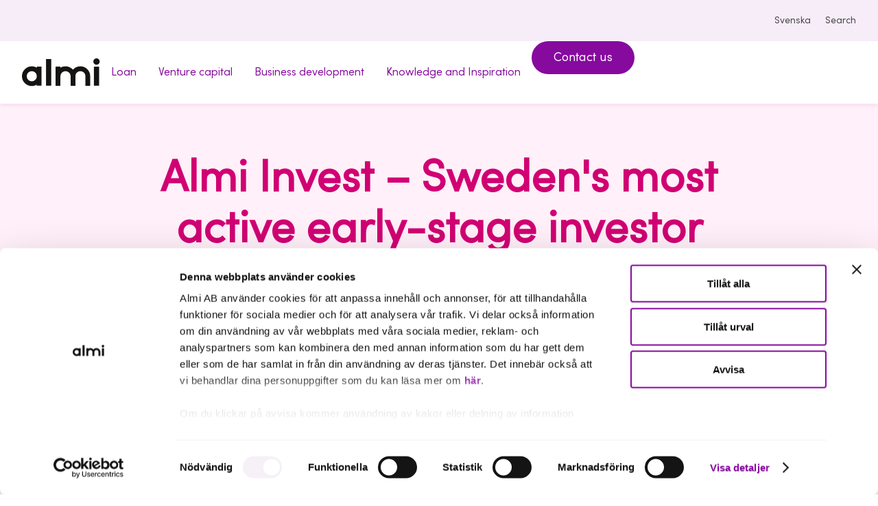

--- FILE ---
content_type: text/html; charset=utf-8
request_url: https://www.almi.se/en/venture-capital/
body_size: 11037
content:


     

<!DOCTYPE html>
<html lang="en">
<head>
  <script nonce="">
!function(T,l,y){var S=T.location,k="script",D="instrumentationKey",C="ingestionendpoint",I="disableExceptionTracking",E="ai.device.",b="toLowerCase",w="crossOrigin",N="POST",e="appInsightsSDK",t=y.name||"appInsights";(y.name||T[e])&&(T[e]=t);var n=T[t]||function(d){var g=!1,f=!1,m={initialize:!0,queue:[],sv:"5",version:2,config:d};function v(e,t){var n={},a="Browser";return n[E+"id"]=a[b](),n[E+"type"]=a,n["ai.operation.name"]=S&&S.pathname||"_unknown_",n["ai.internal.sdkVersion"]="javascript:snippet_"+(m.sv||m.version),{time:function(){var e=new Date;function t(e){var t=""+e;return 1===t.length&&(t="0"+t),t}return e.getUTCFullYear()+"-"+t(1+e.getUTCMonth())+"-"+t(e.getUTCDate())+"T"+t(e.getUTCHours())+":"+t(e.getUTCMinutes())+":"+t(e.getUTCSeconds())+"."+((e.getUTCMilliseconds()/1e3).toFixed(3)+"").slice(2,5)+"Z"}(),iKey:e,name:"Microsoft.ApplicationInsights."+e.replace(/-/g,"")+"."+t,sampleRate:100,tags:n,data:{baseData:{ver:2}}}}var h=d.url||y.src;if(h){function a(e){var t,n,a,i,r,o,s,c,u,p,l;g=!0,m.queue=[],f||(f=!0,t=h,s=function(){var e={},t=d.connectionString;if(t)for(var n=t.split(";"),a=0;a<n.length;a++){var i=n[a].split("=");2===i.length&&(e[i[0][b]()]=i[1])}if(!e[C]){var r=e.endpointsuffix,o=r?e.location:null;e[C]="https://"+(o?o+".":"")+"dc."+(r||"services.visualstudio.com")}return e}(),c=s[D]||d[D]||"",u=s[C],p=u?u+"/v2/track":d.endpointUrl,(l=[]).push((n="SDK LOAD Failure: Failed to load Application Insights SDK script (See stack for details)",a=t,i=p,(o=(r=v(c,"Exception")).data).baseType="ExceptionData",o.baseData.exceptions=[{typeName:"SDKLoadFailed",message:n.replace(/\./g,"-"),hasFullStack:!1,stack:n+"\nSnippet failed to load ["+a+"] -- Telemetry is disabled\nHelp Link: https://go.microsoft.com/fwlink/?linkid=2128109\nHost: "+(S&&S.pathname||"_unknown_")+"\nEndpoint: "+i,parsedStack:[]}],r)),l.push(function(e,t,n,a){var i=v(c,"Message"),r=i.data;r.baseType="MessageData";var o=r.baseData;return o.message='AI (Internal): 99 message:"'+("SDK LOAD Failure: Failed to load Application Insights SDK script (See stack for details) ("+n+")").replace(/\"/g,"")+'"',o.properties={endpoint:a},i}(0,0,t,p)),function(e,t){if(JSON){var n=T.fetch;if(n&&!y.useXhr)n(t,{method:N,body:JSON.stringify(e),mode:"cors"});else if(XMLHttpRequest){var a=new XMLHttpRequest;a.open(N,t),a.setRequestHeader("Content-type","application/json"),a.send(JSON.stringify(e))}}}(l,p))}function i(e,t){f||setTimeout(function(){!t&&m.core||a()},500)}var e=function(){var n=l.createElement(k);n.src=h;var e=y[w];return!e&&""!==e||"undefined"==n[w]||(n[w]=e),n.onload=i,n.onerror=a,n.onreadystatechange=function(e,t){"loaded"!==n.readyState&&"complete"!==n.readyState||i(0,t)},n}();y.ld<0?l.getElementsByTagName("head")[0].appendChild(e):setTimeout(function(){l.getElementsByTagName(k)[0].parentNode.appendChild(e)},y.ld||0)}try{m.cookie=l.cookie}catch(p){}function t(e){for(;e.length;)!function(t){m[t]=function(){var e=arguments;g||m.queue.push(function(){m[t].apply(m,e)})}}(e.pop())}var n="track",r="TrackPage",o="TrackEvent";t([n+"Event",n+"PageView",n+"Exception",n+"Trace",n+"DependencyData",n+"Metric",n+"PageViewPerformance","start"+r,"stop"+r,"start"+o,"stop"+o,"addTelemetryInitializer","setAuthenticatedUserContext","clearAuthenticatedUserContext","flush"]),m.SeverityLevel={Verbose:0,Information:1,Warning:2,Error:3,Critical:4};var s=(d.extensionConfig||{}).ApplicationInsightsAnalytics||{};if(!0!==d[I]&&!0!==s[I]){var c="onerror";t(["_"+c]);var u=T[c];T[c]=function(e,t,n,a,i){var r=u&&u(e,t,n,a,i);return!0!==r&&m["_"+c]({message:e,url:t,lineNumber:n,columnNumber:a,error:i}),r},d.autoExceptionInstrumented=!0}return m}(y.cfg);function a(){y.onInit&&y.onInit(n)}(T[t]=n).queue&&0===n.queue.length?(n.queue.push(a),n.trackPageView({})):a()}(window,document,{src: "https://js.monitor.azure.com/scripts/b/ai.2.gbl.min.js", crossOrigin: "anonymous", cfg: { instrumentationKey:'959259f8-66bc-4a93-b79c-d4e8e77252a5' }});
</script>



  <meta charset="UTF-8">
<meta name="viewport" content="viewport-fit=cover, width=device-width, height=device-height, initial-scale=1.0"/>
<title>Alm Invest - Sweden&#x27;s most active early-stage investor - Almi</title>
<link rel="preload" href="/assets/fonts/sofiaprovf.woff2" as="font" type="font/woff2" crossorigin>
<link rel="stylesheet" href="/almi.css?v=e-LqMgdaxzmk2yvLFxG-M1We209FRxzZlkyE3JGln-A">
  <link rel="apple-touch-icon" sizes="180x180" href="/assets/icons/apple-touch-icon.png">
  <link rel="icon" type="image/png" sizes="32x32" href="/assets/icons/favicon-32x32.png">
  <link rel="icon" type="image/png" sizes="16x16" href="/assets/icons/favicon-16x16.png">
  <link rel="icon" href="/assets/icons/favicon.ico" type="image/x-icon">
<link rel="manifest" href="/site.webmanifest">
<link rel="mask-icon" href="/safari-pinned-tab.svg" color="#5f0770">
<meta name="application-name" content="Almi"/>
<meta property="og:image" content="https://www.almi.se?width=1200&amp;format=webp&amp;quality=50&amp;hmac=ef2b48596920aee3da9fb5a7ce7323bd292de776fd52345155e4637baee891f8">
<meta name="title" content="Alm Invest - Sweden&#x27;s most active early-stage investor - Almi"/>
<meta name="description" content="We have extensive experience in investing in startups and can contribute to creating sustainable growth and act as a bridge to private venture capital.">
<meta name="referrer" content="same-origin">
<meta name="theme-color" content="hsla(290, 32%, 95%, 1)">

<link rel="canonical" href="https://www.almi.se/en/venture-capital/">
<script nonce="">
    document.documentElement.classList.remove('no-js')
</script>
<script nonce="">
!function(T,l,y){var S=T.location,k="script",D="instrumentationKey",C="ingestionendpoint",I="disableExceptionTracking",E="ai.device.",b="toLowerCase",w="crossOrigin",N="POST",e="appInsightsSDK",t=y.name||"appInsights";(y.name||T[e])&&(T[e]=t);var n=T[t]||function(d){var g=!1,f=!1,m={initialize:!0,queue:[],sv:"5",version:2,config:d};function v(e,t){var n={},a="Browser";return n[E+"id"]=a[b](),n[E+"type"]=a,n["ai.operation.name"]=S&&S.pathname||"_unknown_",n["ai.internal.sdkVersion"]="javascript:snippet_"+(m.sv||m.version),{time:function(){var e=new Date;function t(e){var t=""+e;return 1===t.length&&(t="0"+t),t}return e.getUTCFullYear()+"-"+t(1+e.getUTCMonth())+"-"+t(e.getUTCDate())+"T"+t(e.getUTCHours())+":"+t(e.getUTCMinutes())+":"+t(e.getUTCSeconds())+"."+((e.getUTCMilliseconds()/1e3).toFixed(3)+"").slice(2,5)+"Z"}(),iKey:e,name:"Microsoft.ApplicationInsights."+e.replace(/-/g,"")+"."+t,sampleRate:100,tags:n,data:{baseData:{ver:2}}}}var h=d.url||y.src;if(h){function a(e){var t,n,a,i,r,o,s,c,u,p,l;g=!0,m.queue=[],f||(f=!0,t=h,s=function(){var e={},t=d.connectionString;if(t)for(var n=t.split(";"),a=0;a<n.length;a++){var i=n[a].split("=");2===i.length&&(e[i[0][b]()]=i[1])}if(!e[C]){var r=e.endpointsuffix,o=r?e.location:null;e[C]="https://"+(o?o+".":"")+"dc."+(r||"services.visualstudio.com")}return e}(),c=s[D]||d[D]||"",u=s[C],p=u?u+"/v2/track":d.endpointUrl,(l=[]).push((n="SDK LOAD Failure: Failed to load Application Insights SDK script (See stack for details)",a=t,i=p,(o=(r=v(c,"Exception")).data).baseType="ExceptionData",o.baseData.exceptions=[{typeName:"SDKLoadFailed",message:n.replace(/\./g,"-"),hasFullStack:!1,stack:n+"\nSnippet failed to load ["+a+"] -- Telemetry is disabled\nHelp Link: https://go.microsoft.com/fwlink/?linkid=2128109\nHost: "+(S&&S.pathname||"_unknown_")+"\nEndpoint: "+i,parsedStack:[]}],r)),l.push(function(e,t,n,a){var i=v(c,"Message"),r=i.data;r.baseType="MessageData";var o=r.baseData;return o.message='AI (Internal): 99 message:"'+("SDK LOAD Failure: Failed to load Application Insights SDK script (See stack for details) ("+n+")").replace(/\"/g,"")+'"',o.properties={endpoint:a},i}(0,0,t,p)),function(e,t){if(JSON){var n=T.fetch;if(n&&!y.useXhr)n(t,{method:N,body:JSON.stringify(e),mode:"cors"});else if(XMLHttpRequest){var a=new XMLHttpRequest;a.open(N,t),a.setRequestHeader("Content-type","application/json"),a.send(JSON.stringify(e))}}}(l,p))}function i(e,t){f||setTimeout(function(){!t&&m.core||a()},500)}var e=function(){var n=l.createElement(k);n.src=h;var e=y[w];return!e&&""!==e||"undefined"==n[w]||(n[w]=e),n.onload=i,n.onerror=a,n.onreadystatechange=function(e,t){"loaded"!==n.readyState&&"complete"!==n.readyState||i(0,t)},n}();y.ld<0?l.getElementsByTagName("head")[0].appendChild(e):setTimeout(function(){l.getElementsByTagName(k)[0].parentNode.appendChild(e)},y.ld||0)}try{m.cookie=l.cookie}catch(p){}function t(e){for(;e.length;)!function(t){m[t]=function(){var e=arguments;g||m.queue.push(function(){m[t].apply(m,e)})}}(e.pop())}var n="track",r="TrackPage",o="TrackEvent";t([n+"Event",n+"PageView",n+"Exception",n+"Trace",n+"DependencyData",n+"Metric",n+"PageViewPerformance","start"+r,"stop"+r,"start"+o,"stop"+o,"addTelemetryInitializer","setAuthenticatedUserContext","clearAuthenticatedUserContext","flush"]),m.SeverityLevel={Verbose:0,Information:1,Warning:2,Error:3,Critical:4};var s=(d.extensionConfig||{}).ApplicationInsightsAnalytics||{};if(!0!==d[I]&&!0!==s[I]){var c="onerror";t(["_"+c]);var u=T[c];T[c]=function(e,t,n,a,i){var r=u&&u(e,t,n,a,i);return!0!==r&&m["_"+c]({message:e,url:t,lineNumber:n,columnNumber:a,error:i}),r},d.autoExceptionInstrumented=!0}return m}(y.cfg);function a(){y.onInit&&y.onInit(n)}(T[t]=n).queue&&0===n.queue.length?(n.queue.push(a),n.trackPageView({})):a()}(window,document,{src: "https://js.monitor.azure.com/scripts/b/ai.2.gbl.min.js", crossOrigin: "anonymous", cfg: { instrumentationKey:'959259f8-66bc-4a93-b79c-d4e8e77252a5' }});
</script>

  <script nonce="">
    window.dataLayer = window.dataLayer || [];
  </script>

      <link rel="alternate" href="https://www.almi.se/en/venture-capital/" hreflang="en"/>
      <link rel="alternate" href="https://www.almi.se/riskkapital/" hreflang="sv"/>

  <script id="Cookiebot" src="https://consent.cookiebot.com/uc.js" data-cbid="6e108e40-8b6b-4d42-9ae8-9104ffada9da" data-blockingmode="auto" type="text/javascript"></script>

<script type="text/javascript" nonce="rAnd0m123">
    var _sid = '334';
    (function() {
        var se = document.createElement('script');
        se.type = 'text/javascript';
        se.async = true;
        se.src = ('https:' == document.location.protocol ? 'https://' : 'http://') + 'files.imbox.io/app/dist/initWidget.js';
        var s = document.getElementsByTagName('script')[0];
        s.parentNode.insertBefore(se, s.nextSibling);
    })();

    var _imbox = _imbox || [];
    _imbox.push(['changeName', '@Html.Raw(userName)']);
    _imbox.push(['addWidget', '1173']);
</script>

<!-- Google Tag Manager -->
<script>(function(w,d,s,l,i){w[l]=w[l]||[];w[l].push({'gtm.start':
new Date().getTime(),event:'gtm.js'});var f=d.getElementsByTagName(s)[0],
j=d.createElement(s),dl=l!='dataLayer'?'&l='+l:'';j.async=true;j.src=
'https://www.googletagmanager.com/gtm.js?id='+i+dl;f.parentNode.insertBefore(j,f);
})(window,document,'script','dataLayer','GTM-PHH7R6N');</script>
<!-- End Google Tag Manager -->
</head>
<body class="landing theme-invest  ">
<!-- Google Tag Manager (noscript) -->
<noscript><iframe src="https://www.googletagmanager.com/ns.html?id=GTM-PHH7R6N"
height="0" width="0" style="display:none;visibility:hidden"></iframe></noscript>
<!-- End Google Tag Manager (noscript) -->
<div class="page">
  <a class="skip-link" href="#main-content" id="skip-to-main">
    Skip to content
  </a>
        <section class="top-bar theme-default" aria-label="Verktyg">
          <div class="top-bar__inner content content--ext">
            <nav class="tools" aria-label="Verktygsnavigering">
              <ul class="tools__items">
                  <li>
                    <a href="/riskkapital/" lang="sv">
                      <globe-icon></globe-icon>Svenska
                    </a>
                  </li>
                  <li>
                    <a href="/sok/">
                      <search-icon></search-icon>Search
                    </a>
                  </li>
              </ul>
            </nav>
          </div>
        </section>
      <header class="header theme-default">
        <div class="header__inner content content--ext">
            <a href="/" class="header__logotype">
              <img src="/assets/logotype.svg" width="114" height="41" alt="Almi - till startsidan" />
            </a>


<desktop-menu class="main-nav">
  <nav aria-label="Main navigation">
    <ul class="main-nav__items">
        <li class="main-nav__item">
 
            <a href="/en/loan/" class="main-nav__anchor" data-controls="f202d3db-a289-4b61-9fa3-9ddf33600ec0" data-current-nav="false">
              <span>Loan               
            </span>
            </a>
        </li>
        <li class="main-nav__item">
 
            <a href="/en/venture-capital/" class="main-nav__anchor" data-controls="c1078cab-4ac8-4d75-a474-c3bdc48a17e1" data-current-nav="false">
              <span>Venture capital               
            </span>
            </a>
        </li>
        <li class="main-nav__item">
 
            <a href="/en/business-development/" class="main-nav__anchor" data-controls="8769cb9b-983c-4f0b-83f7-5c8d332d1fff" data-current-nav="false">
              <span>Business development               
            </span>
            </a>
        </li>
        <li class="main-nav__item">
 
            <a href="/en/knowledge-and-inspiration/" class="main-nav__anchor" data-controls="9ab915f5-0d95-4bdf-8818-544d3facfbc1" data-current-nav="false">
              <span>Knowledge and Inspiration               
            </span>
            </a>
        </li>
        <li class="main-nav__item">
            <a href="/en/kontaktcenter/contact-us/" class="button button--md">Contact us</a>
        </li>
    </ul>
  </nav>
</desktop-menu>
        </div>
      </header>
      <header class="header-mobile">
        <div class="header-mobile__inner content">
            <a href="/">
              <img src="/assets/logotype.svg" width="100" height="36" alt="Almi - till startsidan">
            </a>
          <div class="header-mobile__tools">
              <a class="header-mobile__tools__search" href="/sok/">
                <search-icon></search-icon><span class="label">Search</span>
              </a>
            <menu-button aria-controls="mobile-menu">Meny</menu-button>


<mobile-menu id="mobile-menu" class="mobile-nav">
  <div class="mobile-nav__inner">
    <div class="content content--sm">
      <ul class="mobile-nav__items__0">
          <li class="mobile-nav__item__0">
            <mobile-menu-item>
              <a href="/en/loan/" slot="parent" class="mobile-nav__anchor__0">Loan</a>
            </mobile-menu-item>
          </li>
          <li class="mobile-nav__item__0">
            <mobile-menu-item expanded="expanded">
              <a href="/en/venture-capital/" slot="parent" class="mobile-nav__anchor__0">Venture capital</a>
            </mobile-menu-item>
          </li>
          <li class="mobile-nav__item__0">
            <mobile-menu-item>
              <a href="/en/business-development/" slot="parent" class="mobile-nav__anchor__0">Business development</a>
            </mobile-menu-item>
          </li>
          <li class="mobile-nav__item__0">
            <mobile-menu-item>
              <a href="/en/knowledge-and-inspiration/" slot="parent" class="mobile-nav__anchor__0">Knowledge and Inspiration</a>
            </mobile-menu-item>
          </li>
      </ul>
    </div>
  </div>
  <div class="mobile-nav__footer">
      <div class="mobile-nav__footer__cta">
          <a href="/en/kontaktcenter/contact-us/" class="button button--md">Contact us</a>
      </div>
    <div class="mobile-nav__footer__tools">
      <div class="content content--sm">
        <div class="mobile-nav__footer__tools__items">
          <a href="/riskkapital/">
            <globe-icon></globe-icon>
            Svenska
          </a>
        </div>
      </div>
    </div>
  </div>

</mobile-menu>
          </div>
        </div>
      </header>
<nav class="breadcrumbs" aria-label="Du är här:">
  <ol class="breadcrumbs__inner content content--ext">
  </ol>
</nav>
    <main id="main-content" class="main">
      





  <section class="section section--theme page-hero page-hero--w-sm">
    <div class="content content--md">
      <div class="page-hero__wrapper">
        <h1 class="d-2 m page-hero__title">
          Almi Invest &#x2013; Sweden&#x27;s most active early-stage investor
        </h1>
        <p class="page-hero__paragraph">Almi Invest makes investments in the early stages of a startup. When you want to raise capital to develop your business, we can quickly assess whether venture capital is the best option for your company.</p>
          <div class="page-hero__buttons">
          <div>
            <a href="/en/venture-capital/pitcha-din-startup/" class="button button--primary">
              Pitch your startup
            </a>
          </div>
          </div>
      </div>
    </div>
  </section>





<section class="section" id="section-10290">
  <div class="content">
    <a
      class="card-cta"
      href="/en/venture-capital/this-is-how-venture-capital-works-with-almi-invest/">
      <span class="card-cta-categories categories categories--right">
        Venture capital
      </span
      >
      <h2 class="card-cta-heading">
        <highlight-text hover>This is how venture capital from Almi Invest works</highlight-text>
      </h2>
        <p class="card-cta-ingress">As a state-owned enterprise, Almi Invest has extensive experience of investing in startups. We can contribute to your company&#x2019;s sustainable growth and bridge the gap to private venture capital.</p>
      <span class="card-cta-icon">
        <arrow-right></arrow-right>
      </span>
    </a>
  </div>
</section>


<section class="section" id="section-23461">
  <div class="content">
    <a
      href="/en/venture-capital/vara-portfoljbolag/"
      class="image-overlay   theme-invest"
    >
      <div class="image-overlay__content">
        <h2 class="d-4">
          <highlight-text hover>Our portfolio</highlight-text>
        </h2>
        <p class="image-overlay__descriptive-text h-4">Learn more about our portfolio companies and why we chose to invest in them.</p>
      </div>

      <figure class="image-overlay__image-wrapper">
        <picture>
          <source
            srcset="/globalassets/riskkapital/polag-start-nov-2025-ny.jpg?width=696&amp;height=696&amp;format=webp&amp;quality=50&amp;hmac=3de2ff97005042edc8dae6f465afaba784ceedd4fc21b2f5e624e8b37ac90358"
            media="(max-width: 430px)"
            type="image/webp"
          />
          <source
            srcset="/globalassets/riskkapital/polag-start-nov-2025-ny.jpg?width=912&amp;height=912&amp;format=webp&amp;quality=50&amp;hmac=671a73d46da5b48e42228971fbeca55ba89a2f7064dd7f30306ead4e4b2a47aa"
            media="(min-width: 430px)"
            type="image/webp"
          />
          <img
            class="image-overlay__image"
            loading="lazy"
            src="/globalassets/riskkapital/polag-start-nov-2025-ny.jpg?width=912&amp;height=912&amp;format=webp&amp;quality=50&amp;hmac=671a73d46da5b48e42228971fbeca55ba89a2f7064dd7f30306ead4e4b2a47aa"
            alt="Mips"
            />
        </picture>
        <figcaption class="image-caption image-overlay__caption"></figcaption>
      </figure> 
    </a>
  </div>
</section>


<section class="section" id="section-40463">
  <div class="content">
    <a
      href="/en/venture-capital/meet-the-team/"
      class="image-overlay image-overlay__right  theme-invest"
    >
      <div class="image-overlay__content">
        <h2 class="d-4">
          <highlight-text hover>We are Almi Invest</highlight-text>
        </h2>
        <p class="image-overlay__descriptive-text h-4">Behind every investment is a dedicated team. Click through to see who we are, what drives us, and how you can get in touch.</p>
      </div>

      <figure class="image-overlay__image-wrapper">
        <picture>
          <source
            srcset="/globalassets/riskkapital/teamet-2025-november.png?width=696&amp;height=696&amp;format=webp&amp;quality=50&amp;hmac=fb814ec449d0fde778f28e02bcc5e3ddd14146d027e43392e7e1e3d07a014cc8"
            media="(max-width: 430px)"
            type="image/webp"
          />
          <source
            srcset="/globalassets/riskkapital/teamet-2025-november.png?width=912&amp;height=912&amp;format=webp&amp;quality=50&amp;hmac=67d4b6009852268b26f94d4cc52b4d25a2d1c184f8507b78e0025d59a163279e"
            media="(min-width: 430px)"
            type="image/webp"
          />
          <img
            class="image-overlay__image"
            loading="lazy"
            src="/globalassets/riskkapital/teamet-2025-november.png?width=912&amp;height=912&amp;format=webp&amp;quality=50&amp;hmac=67d4b6009852268b26f94d4cc52b4d25a2d1c184f8507b78e0025d59a163279e"
            alt=""
            />
        </picture>
        <figcaption class="image-caption image-overlay__caption"></figcaption>
      </figure> 
    </a>
  </div>
</section>


<section class="section" id="section-15750">
  <div class="content">
    <a
      href="/en/venture-capital/meet-the-team/almi-invest-greentech/"
      class="image-overlay   theme-invest"
    >
      <div class="image-overlay__content">
        <h2 class="d-4">
          <highlight-text hover>We invest our capital where it makes the greatest impact</highlight-text>
        </h2>
        <p class="image-overlay__descriptive-text h-4">Our GreenTech fund of 1.2 billion kronor has a specific focus on making climate-smart investments that are CO2-reducing. Read more here &gt;&gt;</p>
      </div>

      <figure class="image-overlay__image-wrapper">
        <picture>
          <source
            srcset="/globalassets/riskkapital/vara-riskkapitalbolag/greentech/greentech-45.jpg?width=696&amp;height=696&amp;format=webp&amp;quality=50&amp;hmac=47edc10357a58516577e4b6e72f9ed06397aba71b34ef7fde5dbec834e070dbe"
            media="(max-width: 430px)"
            type="image/webp"
          />
          <source
            srcset="/globalassets/riskkapital/vara-riskkapitalbolag/greentech/greentech-45.jpg?width=912&amp;height=912&amp;format=webp&amp;quality=50&amp;hmac=2471ec9fed5ee0723a908934e3e0161a644556741f8e5ed6141cd547d4ea2d51"
            media="(min-width: 430px)"
            type="image/webp"
          />
          <img
            class="image-overlay__image"
            loading="lazy"
            src="/globalassets/riskkapital/vara-riskkapitalbolag/greentech/greentech-45.jpg?width=912&amp;height=912&amp;format=webp&amp;quality=50&amp;hmac=2471ec9fed5ee0723a908934e3e0161a644556741f8e5ed6141cd547d4ea2d51"
            alt="A glass sphere placed on a rocky surface by a sunlit riverbank, reflecting an upside-down image of the surrounding landscape with bright sunlight, blue sky, clouds, and greenery."
            />
        </picture>
        <figcaption class="image-caption image-overlay__caption"></figcaption>
      </figure> 
    </a>
  </div>
</section>


<section class="section" id="section-10292">
  <div class="content">
      <h2 class="section__heading">
We want to work with&nbspyou      </h2>
    <span class="section__tag">New opportunities</span>
    <p class="section__introduction section__introduction--narrow">
      We are always looking for exciting companies to invest in or new investment partners.
    </p>
    <div class="grid grid--lg">
      

<a href="/en/venture-capital/pitcha-din-startup/" class="card card__image-wrapper" aria-label="Pitch your startup Tell us how you want to change the world and achieve faster growth.">
    <picture>
        <source srcset="/globalassets/riskkapital/pitcha-din-startup.jpg?width=780&amp;height=974&amp;format=webp&amp;quality=30&amp;hmac=e5f8013751985c13a3bec99bd9d4d47ddf0624168daf523461ca76f96d013242" media="(max-width: 430px)" type="image/webp" />
        <source srcset="/globalassets/riskkapital/pitcha-din-startup.jpg?width=1148&amp;height=1486&amp;format=webp&amp;quality=30&amp;hmac=68a2192efa565f993f98b90c0fe3d615100fe5d99a9b02ebb91baa71e02a0319" media="(min-width: 430px)" type="image/webp" />
        <img 
        class="card__image" 
        loading="lazy" 
        src="/globalassets/riskkapital/pitcha-din-startup.jpg?width=574&amp;height=743&amp;format=webp&amp;quality=30&amp;hmac=b79be03876926f8b48c324ba79569ec1c9858531dbd06db35a937a7b16174dd0" 
        alt="Rosaf&#xE4;rgat moln mot en bl&#xE5; himmel och ett flygplan som lyfter i horisonten. "/>
    </picture>
  <div class="card__text-wrapper">
    <span class="card__tag categories">Pitch your startup</span>
    <h2 class="card__title">
      <highlight-text hover>Tell us how you want to change the world and achieve faster growth.</highlight-text>
    </h2>
    <p class="card__text">
      
    </p>
    
  </div>
  <div class="card__icon">
    <arrow-right></arrow-right>
  </div>
</a>

<a href="/en/venture-capital/invest-together-with-almi-invest/" class="card card__image-wrapper" aria-label="Almi Invest&#x2019;s Investor Network  Are you a startup investor or business angel? Join the Almi Invest Investor Network.">
    <picture>
        <source srcset="/globalassets/riskkapital/investerarnatverk-45.jpg?width=780&amp;height=974&amp;format=webp&amp;quality=30&amp;hmac=ee9a1fabd4c1d523ecfadbb4544467e416145c82a36160af0305e6bafb469939" media="(max-width: 430px)" type="image/webp" />
        <source srcset="/globalassets/riskkapital/investerarnatverk-45.jpg?width=1148&amp;height=1486&amp;format=webp&amp;quality=30&amp;hmac=415f76cebf35b696eb8f6b24f075dc4a92e4ca25f7edc3a20397e187e1e1c834" media="(min-width: 430px)" type="image/webp" />
        <img 
        class="card__image" 
        loading="lazy" 
        src="/globalassets/riskkapital/investerarnatverk-45.jpg?width=574&amp;height=743&amp;format=webp&amp;quality=30&amp;hmac=f33dcd5cdc3e447b6986b7138ca16e93d734dc1cc60797c6b3dd17dccd14cdfd" 
        alt="En konstn&#xE4;rlig installation med f&#xE4;rgglada tr&#xE5;dar sp&#xE4;nda mellan olika punkter p&#xE5; en vit bakgrund, med en orange tr&#xE5;drulle placerad i h&#xF6;rnet."/>
    </picture>
  <div class="card__text-wrapper">
    <span class="card__tag categories">Almi Invest&#x2019;s Investor Network </span>
    <h2 class="card__title">
      <highlight-text hover>Are you a startup investor or business angel? Join the Almi Invest Investor Network.</highlight-text>
    </h2>
    <p class="card__text">
      
    </p>
    
  </div>
  <div class="card__icon">
    <arrow-right></arrow-right>
  </div>
</a>

    </div>
  </div>
</section>

<section class="section section--theme" id="section-27788">
  <div class="content relative">
    <h2 class="section__heading">Pitch your startup</h2>
      <p class="section__introduction section__introduction--narrow">Fill in the form</p>
    <span class="content-label m categories--vertical categories--right">Venture capital</span>
    
  </div>
  <div class="content content--sm">
    <form-container data-sentmessage="Tack f&#xF6;r din pitch! Vi &#xE5;terkommer till dig n&#xE4;r vi gjort en f&#xF6;rsta screening.  B&#xE4;sta H&#xE4;lsningar Almi Invest-teamet" id="pitch-form">
      
        <form action="/api/pitch/send" method="post" class="form">
          <input name="__RequestVerificationToken" type="hidden" value="CfDJ8N_Batda25ZLmvXDt_PswEvdegi-KlmzCk7RNq90f9zSET3ccsEKt81hbAGrrsIcpYtSBcUbDqMn0mmOUT9BRXqLDnDlqPPR9iySX5wkaYA6RAlQTFowaduZaqNBiwoeyEI_X-zxYOovW1WFDM-SEqY" />
          <input type="hidden" name="id" value="27788" />
          <input type="hidden" name="referer" value="https://www.almi.se/en/venture-capital/" />

          <form-steps>
            <p class="optional-label xs m">All fields are mandatory unless otherwise stated</p>

            <form-step aria-label="About the company" active backbuttontext="Go back">
              <label for="company">1. What is the name of your company? </label>
              <input id="company" type="text" name="company" autocomplete="organization" required />
              
              <label for="vatno">Company registration number </label>
              <input id="vatno" type="text" name="vatno" required pattern="\d{6}-\d{4}" autocomplete="off" title="Format: 000000-0000" />
              
              <label for="companyurl">
                Website (if available, URL)
                <span class="optional-label xs">(optional)</span>
              </label>
              <input id="companyurl" type="text" name="companyurl" />
              
              <label for="sector">What primary sector does your company operate in? </label>
              <select id="sector" name="sector" required>
                <option value="">Select option</option>
                  <option value="sustainability">Sustainability</option>
                  <option value="life-science">Life Science</option>
                  <option value="tech">Tech</option>
                  <option value="deeptech">Deeptech</option>
                  <option value="industry">Industry</option>
                  <option value="other">Annat</option>
              </select>

              <label for="other-sector" id="other-sector-label">If other, please specify </label>
              <input type="text" id="other-sector" name="other-sector" class="other-sector-input" />

              <fieldset>
                <legend>Is your company registered in Sweden?</legend>
                <div class="radio-group">
                  <input id="swedishbased_yes" type="radio" name="swedishbased" value="true" required />
                  <label for="swedishbased_yes">Yes</label>
                  <input id="swedishbased_no" type="radio" name="swedishbased" value="false" required />
                  <label for="swedishbased_no">No</label>
                </div>
              </fieldset>

              <div aria-live="polite">
                <div id="info-text" class="info-box">
                  <circle-exclamation-icon></circle-exclamation-icon>
                  <p>Almi Invest only invests in companies registered in Sweden.</p>
                </div>
              </div>

              <label for="region">Region </label>
              <select id="region" name="region" required>
                <option value="">Select region</option>
                  <option value="15">Blekinge</option>
                  <option value="12">Dalarna</option>
                  <option value="24">Gotland</option>
                  <option value="18">G&#xE4;vleborg</option>
                  <option value="16">Halland</option>
                  <option value="29">J&#xE4;mtland</option>
                  <option value="11">J&#xF6;nk&#xF6;ping</option>
                  <option value="13">Kalmar</option>
                  <option value="19">Kronoberg</option>
                  <option value="23">Norrbotten</option>
                  <option value="20">Sk&#xE5;ne</option>
                  <option value="14">Stockholm</option>
                  <option value="5">S&#xF6;rmland</option>
                  <option value="17">Uppsala</option>
                  <option value="21">V&#xE4;rmland</option>
                  <option value="28">V&#xE4;sterbotten</option>
                  <option value="10">V&#xE4;sternorrland</option>
                  <option value="27">V&#xE4;stmanland</option>
                  <option value="22">V&#xE4;stra G&#xF6;taland</option>
                  <option value="26">&#xD6;rebro</option>
                  <option value="25">&#xD6;sterg&#xF6;tland</option>
              </select>

              <label for="companydesc">Describe your company (max 500 characters)</label>
              <textarea id="companydesc" name="companydesc" autocomplete="off" maxlength="500" required></textarea>
            </form-step>

            <form-step aria-label="Investment needs" nextbuttontext="Next step - Investment needs" backbuttontext="Go back">
              <label for="amount">Capital requirement / funding round size (SEK) </label>
              <input id="amount" type="text" name="amount" autocomplete="off" required />

              <label for="pre-money">What is the company's valuation? (pre-money, SEK) </label>
              <input id="pre-money" type="text" name="pre-money" autocomplete="off" required />

              <!-- Add textarea for capital use description -->
              <label for="fundingdesc">Briefly describe how the additional capital will be used (max 500 characters)</label>
              <textarea id="fundingdesc" name="fundingdesc" autocomplete="off" maxlength="500" required></textarea>

              <fieldset>
                <div>
                  <legend>Does your company have the potential to create significant climate or environmental benefits?</legend>
                  <p class="fieldset-paragraph">For example, by reducing greenhouse gas emissions, increasing resource efficiency, or reducing the use of water, land, or raw materials.<br /> Our GreenTech Fund invests in companies that can reduce at least a few hundred thousand tons of CO₂e per year within 5–15 years, or otherwise contribute to measurable environmental impact.</p>
                </div>
                <div>
                  <div>
                    <input id="greentech_yes" type="radio" name="greentech" value="true" required />
                    <label for="greentech_yes">Yes, this is at the core of our business idea</label>
                  </div>
                  <div>
                    <input id="greentech_no" type="radio" name="greentech" value="false" required />
                    <label for="greentech_no">No, our focus lies in other areas</label>
                  </div>
                </div>
                <div>
                  <p class="fieldset-paragraph-cursive"><em>This question helps us determine which fund is the best fit for your company — all companies are always matched with the right team.</em></p>
                </div>
              </fieldset>

              <!-- Add textarea for greentech use description -->
              <label id="greentechfundingdesc-label" for="greentechfundingdesc">Briefly describe how your company contributes to sustainability — preferably with concrete numbers or measurable impacts (max 400 characters)</label>
              <textarea id="greentechfundingdesc" name="greentechfundingdesc" autocomplete="off" maxlength="400" required></textarea>

              <div>
                <label for="attachment">
                  Upload your pitch (pdf/ppt) (max 51.2 MB)
                </label>
                <popover-box class="inline-flex" data-aria-label="The information you upload is protected by confidentiality under Swedish law (SFS 1994:77) and processed in accordance with the GDPR. Please do not submit trade secrets or business-critical information – keep the material general. We will get back to you if further details are needed later in the process.">
                  <div slot="icon">
                    <circle-information-icon></circle-information-icon>
                  </div>
                  <p slot="content">The information you upload is protected by confidentiality under Swedish law (SFS 1994:77) and processed in accordance with the GDPR. Please do not submit trade secrets or business-critical information – keep the material general. We will get back to you if further details are needed later in the process.</p>
                </popover-box>
              </div>

              <input id="attachment"
                     type="file"
                     data-max="52428800"
                     data-message="Filen är över 51.2 MB"
                     name="attachment"
                     accept="image/jpg,image/png,.pdf,.pptx,.ppt,.docx,.doc,.zip"
                     required />
            </form-step>

            <form-step aria-label="Contact details" nextbuttontext="Next step - Contact details" backbuttontext="Go back">
              <!-- Add field for role in company -->
              <label for="role">Role in the company </label>
              <input id="role" type="text" name="role" autocomplete="role" required />

              <label for="name">First and last name </label>
              <input id="name" type="text" name="name" autocomplete="name" required />

              <label for="phone">Phone number </label>
              <input id="phone" type="tel" name="phone" autocomplete="tel" required />

              <label for="email">Email address </label>
              <input id="email" type="email" name="email" autocomplete="email" required />
              
              <div aria-hidden="true">
                <label for="info">Left empty</label>
                <textarea id="info" name="info" tabindex="-1"></textarea>
              </div>

              <div class="form__consent">
                <div class="form__consent__inner">
                  <input id="consent" type="checkbox" name="consent" value="true" required />
                  <label for="consent">I consent to the handling of personal data.</label>
                  <p class="form__consent_link">
                    <a href="/en/om-almi/informationssakerhet/personuppgifter/">
                      How we handle personal data.
                    </a>
                  </p>
                </div>
              </div>

              <button class="button button-primary" type="submit" slot="actions">
                <send-icon></send-icon> Send form
              </button>
            </form-step>

          </form-steps>
        </form>
    </form-container>

  </div>
</section>


<section class="section" id="section-10661">
  <div class="content">
    <h2 class="section__heading">
More services from&nbspAlmi    </h2>
    <span class="section__tag">Loan and business development</span>
      <p class="section__introduction section__introduction--narrow">In addition to venture capital, Almi also provides financing through loans and our Verification Fund, as well as support and guidance in business development for small and medium-sized enterprises.</p>
        <carousel-container nextLabel="Visa nästa" previousLabel="Visa föregående" class="grid grid--md">
          
<carousel-item>
<a href="/en/loan/" class="card-small   ">
    <span class="card-small__tag categories categories--right">Loan</span>

  <div class="card-small__content">
      <div class="card-small__sub-header">
      </div>
    <span class="h-2 card-small__title">
      <highlight-text hover>Finance your company with loans from Almi</highlight-text>
    </span>
  </div>

  <div class="card-small__icon">
    <arrow-right></arrow-right>
  </div>
</a>
</carousel-item><carousel-item>
<a href="/en/business-development/" class="card-small   theme-default">
    <span class="card-small__tag categories categories--right">Business development</span>

  <div class="card-small__content">
      <div class="card-small__sub-header">
      </div>
    <span class="h-2 card-small__title">
      <highlight-text hover>Business development with a focus on future enterprises</highlight-text>
    </span>
  </div>

  <div class="card-small__icon">
    <arrow-right></arrow-right>
  </div>
</a>
</carousel-item><carousel-item>
<a href="/en/loan/verification-funds/" class="card-small   ">
    <span class="card-small__tag categories categories--right">Verification Fund</span>

  <div class="card-small__content">
      <div class="card-small__sub-header">
      </div>
    <span class="h-2 card-small__title">
      <highlight-text hover>For innovative ideas that entail greater risk.</highlight-text>
    </span>
  </div>

  <div class="card-small__icon">
    <arrow-right></arrow-right>
  </div>
</a>
</carousel-item>
        </carousel-container>
  </div>
</section>


    </main>
      <footer class="footer theme-default">
        <div class="content content--ext">
          <div class="footer__grid">
            <div>
                <img src="/assets/logotype.svg" width="220" height="78" alt="Almis logotyp" class="footer__logo">
              <p class="xl">We invest in sustainable growth.</p>
              <ul class="footer__social">
                  <li>
                    <a href="https://www.facebook.com/almisverige" aria-label="Facebook">
                      <facebook-icon></facebook-icon>
                    </a>
                  </li>
                  <li>
                    <a href="https://www.linkedin.com/company/almi-ab/" aria-label="LinkedIn">
                      <linkedin-icon></linkedin-icon>
                    </a>
                  </li>
                  <li>
                    <a href="https://www.youtube.com/user/AlmiForetagspartner1" aria-label="Youtube">
                      <youtube-icon></youtube-icon>
                    </a>
                  </li>
              </ul>
            </div>
            <nav class="grid" aria-label="Snabblänkar">
              <div class="col-4 md:col-12">
                <div class="links">
                  <span class="h-3 m"></span>
                  <ul class="links__list">
                      <li>
                        <a href="/en/loan/">Loan</a>
                      </li>
                      <li>
                        <a href="/en/venture-capital/">Venture capital</a>
                      </li>
                      <li>
                        <a href="/en/business-development/">Business development</a>
                      </li>
                      <li>
                        <a href="/en/knowledge-and-inspiration/">Knowledge and Inspiration</a>
                      </li>
                  </ul>
                </div>
              </div>
              <div class="col-4 md:col-12">
                <div class="links">
                  <span class="h-3 m"></span>
                  <ul class="links__list">
                      <li>
                        <a href="/en/kontaktcenter/contact-us/">Contact us</a>
                      </li>
                      <li>
                        <a href="/en/kontaktcenter/">Contact Center</a>
                      </li>
                      <li>
                        <a href="/en/frequently-asked-questions/">Frequently Asked Questions</a>
                      </li>
                      <li>
                        <a href="/en/kontaktcenter/Supplier-Information/">Supplier Information</a>
                      </li>
                  </ul>
                </div>
              </div>
              <div class="col-4 md:col-12">
                <div class="links">
                  <span class="h-3 m"></span>
                  <ul class="links__list">
                      <li>
                        <a href="/en/om-almi/">About Almi</a>
                      </li>
                      <li>
                        <a href="/om-almi/hallbarhet/">H&#xE5;llbarhet inom Almi</a>
                      </li>
                      <li>
                        <a href="/en/om-almi/organisation/">Organisation</a>
                      </li>
                      <li>
                        <a href="/en/om-almi/Career/">Career</a>
                      </li>
                      <li>
                        <a href="/om-almi/upphandlingar/">Upphandlingar</a>
                      </li>
                      <li>
                        <a href="/en/om-almi/media-and-press/">Media and press</a>
                      </li>
                  </ul>
                </div>
              </div>
            </nav>
          </div>
        </div>
        <div class="footer__fineprint">
          <div class="content content--ext">
            <ul>
                <li>
                  <a href="/om-almi/transparens/cookies/">Om Cookies</a>
                </li>
                <li>
                  <a href="/en/om-almi/informationssakerhet/personuppgifter/">Personal data</a>
                </li>
                <li>
                  <a href="/om-almi/transparens/sekretess/">Sekretess</a>
                </li>
                <li>
                  <a href="/kontaktcenter/visselblasning/">Visselbl&#xE5;sning</a>
                </li>
            </ul>
          </div>
        </div>
      </footer>
</div>
<script src="/almi.js?v=znS6mdme-CL5LrKVIs5mRVNHkZXLCvxaIckV0XWTxMs" data-cookieconsent="ignore"></script>
<script defer="defer" src="/Util/Find/epi-util/find.js"></script>
<script nonce="">
document.addEventListener('DOMContentLoaded',function(){if(typeof FindApi === 'function'){var api = new FindApi();api.setApplicationUrl('/');api.setServiceApiBaseUrl('/find_v2/');api.processEventFromCurrentUri();api.bindWindowEvents();api.bindAClickEvent();api.sendBufferedEvents();}})
</script>

</body>
</html>


--- FILE ---
content_type: text/css
request_url: https://www.almi.se/almi.css?v=e-LqMgdaxzmk2yvLFxG-M1We209FRxzZlkyE3JGln-A
body_size: 35152
content:
:root{--outline:1.2px dashed hsl(var(--focus-color));--outline-offset-l:calc(var(--gutter)/2 - 1px);--outline-offset:4px;--outline-radius:4px}*{box-sizing:border-box;margin:0;padding:0}body{background-color:hsl(var(--white));color:hsl(var(--text-color));font:var(--base)}h1,h2,h3,h4,h5,h6{font-weight:var(--text-weight)}a{color:hsl(var(--anchor-color));text-decoration:var(--anchor-decoration,underline);text-decoration-color:hsla(var(--anchor-color),.3);text-underline-offset:.3em;transition:color .1s ease-in-out,text-decoration-color .1s ease-in-out}a:hover{color:hsl(var(--anchor-color-hover));text-decoration-color:hsla(var(--anchor-color-hover),.5);text-decoration-thickness:2px}a:focus-visible:not(.button){border-radius:var(--outline-radius);outline:var(--outline);outline-color:var(--focus-color);outline-offset:var(--outline-offset);text-decoration:none}em{font-variation-settings:"slnt" 10}ol,ul{list-style:none}button{appearance:none;color:hsla(var(--black));font:var(--base)}.cms-preview{width:100%}.page:has(.cms-preview){align-items:center;display:flex;height:calc(100vh - 20px);justify-content:center}.edit-mode{background:#666;box-sizing:content-box;padding:10px}.edit-mode .page{background:#fff;margin:0 auto;max-width:1600px}.edit-mode .main{background:#fff}.epi-quickNavigator-editLink a{align-items:center;display:flex;gap:3px;height:21px}#epi-quickNavigator-logo{height:18px!important;width:18px!important}.epi-editContainer[data-epi-property-name=MainContentArea]{padding-bottom:2rem}a.admin-link{--anchor-color:var(--theme-500)}filter-container+list-container{margin-top:2em}list-container{display:block;margin-bottom:30px}filter-container:not(:defined){display:none}carousel-container{margin-bottom:2rem}@media (max-width:480px){#epi-quickNavigator{display:none!important}}.visually-hidden{clip:rect(0 0 0 0);clip-path:inset(50%);height:1px;overflow:hidden;position:absolute;white-space:nowrap;width:1px}.hidden{display:none!important}.r{text-align:right}.l{text-align:left}.c{text-align:center}.links{--meta-color:var(--theme-400);position:relative}.links__meta{left:-2.2rem;position:absolute;top:.5em;transform:rotate(-90deg) translateX(-100%);transform-origin:top left}.links__meta:after{background:currentColor;content:"";display:block;height:1px;margin-top:6px;position:absolute;right:0;width:64px}.links__list li{margin-bottom:.75rem}.links__list li a{--anchor-color:var(--text-color-dark)}@keyframes shine{to{background-position-x:-200%}}[reloading] .on-busy{animation:shine 2s linear infinite;background-color:hsla(var(--theme-40));background-image:linear-gradient(100deg,hsla(var(--theme-150),0) 30%,hsla(var(--theme-150),.5) 50%,hsla(var(--theme-150),0) 70%);background-size:200% 200%;box-decoration-break:clone;color:transparent;pointer-events:none}[reloading] .on-busy *{border-radius:4px;pointer-events:none;visibility:hidden}[reloading] .on-busy :after,[reloading] .on-busy :before,[reloading] .on-busy:after,[reloading] .on-busy:before{content:none}[reloading]:has(.on-busy){pointer-events:none}.h-scroll{overflow-x:auto;overscroll-behavior-inline:contain;scroll-snap-type:inline mandatory;scrollbar-width:none}.h-scroll::-webkit-scrollbar{-ms-overflow-style:none;display:none}.h-scroll>*{scroll-snap-align:start}.h-scroll>:last-child{scroll-snap-align:end}.columns-3{column-count:3}.relative{position:relative}.flex{display:flex}.flex-center,.flex-center-gap{align-items:center;display:flex;justify-content:center}.flex-center-gap{gap:.5rem}.flex-center.m{margin:2rem 0}@media (max-width:768px){.flex-center-gap{flex-direction:column}}.theme-alpidus,.theme-default,.theme-inspiration,.theme-invest,.theme-regions,:root{--button-primary:var(--theme-400);--button-hover:var(--theme-600);--button-active:var(--theme-700);--button-disabled:var(--gray-9);--button-color:var(--white);--anchor-color:var(--theme-400);--anchor-color-hover:var(--theme-600);--anchor-color-focus:var(--theme-600);--anchor-underline-color:var(--theme-200);--highlight:hsla(var(--theme-150),1);--highlight-color:currentColor;--text-color:var(--gray-400);--text-color-light:var(--gray-6);--text-color-dark:var(--gray-700);--border-color:var(--gray-400);--border-color-light:var(--gray-150);--focus-color:var(--gray-400);--white:255,100%,100%;--black:0,0%,0%;--gray-40:0,0%,96%;--gray-150:0,0%,88%;--gray-200:0,0%,96%;--gray-400:0,0%,27%;--gray-500:0,0%,27%;--gray-600:0,0%,27%;--gray-700:0,0%,13%;--gray-1:0,0%,7%;--gray-2:0,0%,13%;--gray-3:0,0%,20%;--gray-4:0,0%,27%;--gray-5:0,0%,33%;--gray-6:0,0%,40%;--gray-7:0,0%,47%;--gray-8:0,0%,53%;--gray-9:0,0%,60%;--aqua-40:164,89%,89%;--aqua-150:164,89%,79%;--aqua-200:164,89%,68%;--aqua-400:164,100%,47%;--aqua-500:164,100%,42%;--aqua-600:164,100%,33%;--aqua-700:164,100%,24%;--pink-40:327,96%,91%;--pink-150:327,96%,82%;--pink-200:327,96%,72%;--pink-400:327,96%,54%;--pink-500:327,100%,41%;--pink-600:327,81%,38%;--pink-700:327,81%,27%;--sky-40:196,100%,91%;--sky-150:196,100%,83%;--sky-200:196,100%,74%;--sky-400:196,100%,57%;--sky-500:196,79%,51%;--sky-600:196,75%,40%;--sky-700:196,75%,29%;--yellow-40:45,100%,92%;--yellow-150:45,100%,84%;--yellow-200:45,100%,76%;--yellow-400:45,100%,60%;--yellow-500:45,78%,54%;--yellow-600:45,67%,42%;--yellow-700:45,67%,30%;--green-40:150,59%,87%;--green-150:150,59%,75%;--green-200:150,60%,63%;--green-400:150,100%,37%;--green-500:150,100%,34%;--green-600:150,100%,26%;--green-700:150,100%,19%;--purple-40:290,44%,90%;--purple-150:290,44%,73%;--purple-200:290,44%,60%;--purple-400:290,88%,33%;--purple-500:290,88%,30%;--purple-600:290,88%,23%;--purple-700:290,88%,17%;--blue-40:244,100%,91%;--blue-150:244,100%,82%;--blue-200:244,100%,73%;--blue-400:244,100%,55%;--blue-500:244,82%,49%;--blue-600:244,82%,38%;--blue-700:244,82%,28%;--orange-40:21,100%,90%;--orange-150:21,100%,81%;--orange-200:21,100%,71%;--orange-400:21,100%,52%;--orange-500:21,92%,47%;--orange-600:21,92%,36%;--orange-700:21,92%,26%;--aqua-alt-40:166,86%,97%;--aqua-alt-150:166,89%,93%;--aqua-alt-200:166,89%,89%;--aqua-alt-400:166,89%,81%;--aqua-alt-500:166,56%,73%;--aqua-alt-600:166,27%,57%;--aqua-alt-700:166,20%,41%;--pink-alt-40:322,100%,97%;--pink-alt-150:322,100%,94%;--pink-alt-200:322,100%,91%;--pink-alt-400:322,100%,84%;--pink-alt-500:322,58%,76%;--pink-alt-600:323,26%,59%;--pink-alt-700:322,19%,42%;--sky-alt-40:198,100%,97%;--sky-alt-150:198,100%,93%;--sky-alt-200:198,100%,90%;--sky-alt-400:198,100%,83%;--sky-alt-500:197,59%,75%;--sky-alt-600:197,28%,58%;--sky-alt-700:198,20%,42%;--yellow-alt-40:49,100%,97%;--yellow-alt-150:49,100%,94%;--yellow-alt-200:49,100%,91%;--yellow-alt-400:49,100%,84%;--yellow-alt-500:49,58%,76%;--yellow-alt-600:49,26%,59%;--yellow-alt-700:48,19%,42%;--green-alt-40:148,60%,95%;--green-alt-150:148,60%,90%;--green-alt-200:149,58%,85%;--green-alt-400:148,59%,75%;--green-alt-500:149,59%,68%;--green-alt-600:148,21%,53%;--green-alt-700:148,19%,38%;--purple-alt-40:290,43%,95%;--purple-alt-150:290,43%,89%;--purple-alt-200:290,43%,84%;--purple-alt-400:290,43%,73%;--purple-alt-500:290,30%,65%;--purple-alt-600:290,16%,51%;--purple-alt-700:290,16%,36%;--blue-alt-40:234,100%,96%;--blue-alt-150:234,100%,93%;--blue-alt-200:234,100%,89%;--blue-alt-400:234,100%,81%;--blue-alt-500:234,62%,73%;--blue-alt-600:234,30%,57%;--blue-alt-700:234,23%,41%;--orange-alt-40:21,100%,96%;--orange-alt-150:21,100%,92%;--orange-alt-200:21,100%,88%;--orange-alt-400:21,100%,80%;--orange-alt-500:21,63%,72%;--orange-alt-600:21,31%,56%;--orange-alt-700:20,24%,40%;--alpidus-alt-40:0,0%,80%;--alpidus-alt-150:233,47%,90%;--alpidus-alt-200:234,51%,49%;--alpidus-alt-400:234,51%,49%;--alpidus-alt-500:234,51%,84%;--alpidus-alt-600:234,51%,49%;--alpidus-alt-700:234,52%,15%}.theme-invest{--anchor-color:var(--theme-500)}.theme-color{color:hsl(var(--theme-400))!important}.theme-color--dark{color:hsl(var(--theme-500))!important}.theme-background{background-color:hsl(var(--theme-40))!important}.theme-invest{--theme-40:var(--pink-alt-40);--theme-150:var(--pink-alt-150);--theme-200:var(--pink-200);--theme-400:var(--pink-400);--theme-500:var(--pink-500);--theme-600:var(--pink-600);--theme-700:var(--pink-700)}.theme-default,:root{--theme-40:var(--purple-alt-40);--theme-150:var(--purple-alt-150);--theme-200:var(--purple-200);--theme-400:var(--purple-400);--theme-500:var(--purple-500);--theme-600:var(--purple-600);--theme-700:var(--purple-700)}.theme-inspiration{--theme-40:var(--aqua-alt-40);--theme-150:var(--sky-alt-150);--theme-200:var(--sky-alt-200);--theme-400:var(--blue-400);--theme-500:var(--blue-500);--theme-600:var(--blue-600);--theme-700:var(--blue-700)}.theme-regions{--theme-40:var(--green-alt-40);--theme-150:var(--green-alt-150);--theme-200:var(--green-200);--theme-400:var(--green-600);--theme-500:var(--green-700);--theme-600:var(--green-700);--theme-700:var(--green-700)}.theme-alpidus,.theme-alpidus .theme-default{--theme-40:var(--alpidus-alt-40);--theme-150:var(--alpidus-alt-150);--theme-200:var(--alpidus-alt-200);--theme-400:var(--alpidus-alt-400);--theme-500:var(--alpidus-alt-500);--theme-600:var(--alpidus-alt-600);--theme-700:var(--alpidus-alt-700);.section--theme{--alpidus-alt-40:0,0%,92%;--theme-40:var(--alpidus-alt-40)}footer.theme-default .footer__fineprint{--alpidus-alt-40:0,0%,100%;--theme-40:var(--alpidus-alt-40)}}.theme-gray{--theme-40:var(--gray-40);--theme-150:var(--gray-150);--theme-400:var(--gray-3)}.theme-aqua{--theme-40:var(--aqua-40);--theme-150:var(--aqua-150);--theme-200:var(--aqua-200);--theme-400:var(--aqua-400);--theme-500:var(--aqua-500);--theme-600:var(--aqua-600);--theme-700:var(--aqua-700)}.theme-aqua-alt{--theme-40:var(--aqua-alt-40);--theme-150:var(--aqua-alt-150);--theme-200:var(--aqua-alt-200);--theme-400:var(--aqua-alt-400);--theme-500:var(--aqua-alt-500);--theme-600:var(--aqua-alt-600);--theme-700:var(--aqua-alt-700)}.theme-pink{--theme-40:var(--pink-40);--theme-150:var(--pink-150);--theme-200:var(--pink-200);--theme-400:var(--pink-400);--theme-500:var(--pink-500);--theme-600:var(--pink-600);--theme-700:var(--pink-700)}.theme-pink-alt{--theme-40:var(--pink-alt-40);--theme-150:var(--pink-alt-150);--theme-200:var(--pink-alt-200);--theme-400:var(--pink-alt-400);--theme-500:var(--pink-alt-500);--theme-600:var(--pink-alt-600);--theme-700:var(--pink-alt-700)}.theme-sky{--theme-40:var(--sky-40);--theme-150:var(--sky-150);--theme-200:var(--sky-200);--theme-400:var(--sky-400);--theme-500:var(--sky-500);--theme-600:var(--sky-600);--theme-700:var(--sky-700)}.theme-sky-alt{--theme-40:var(--sky-alt-40);--theme-150:var(--sky-alt-150);--theme-200:var(--sky-alt-200);--theme-400:var(--sky-alt-400);--theme-500:var(--sky-alt-500);--theme-600:var(--sky-alt-600);--theme-700:var(--sky-alt-700)}.theme-yellow{--theme-40:var(--yellow-alt-40);--theme-150:var(--yellow-alt-150);--theme-200:var(--yellow-200);--theme-400:var(--yellow-400);--theme-500:var(--yellow-500);--theme-600:var(--yellow-600);--theme-700:var(--yellow-700)}.theme-yellow-alt{--theme-40:var(--yellow-alt-40);--theme-150:var(--yellow-alt-150);--theme-200:var(--yellow-alt-200);--theme-400:var(--yellow-alt-400);--theme-500:var(--yellow-alt-500);--theme-600:var(--yellow-alt-600);--theme-700:var(--yellow-alt-700)}.theme-green{--theme-40:var(--green-40);--theme-150:var(--green-150);--theme-200:var(--green-200);--theme-400:var(--green-400);--theme-500:var(--green-500);--theme-600:var(--green-600);--theme-700:var(--green-700)}.theme-green-alt{--theme-40:var(--green-alt-40);--theme-150:var(--green-alt-150);--theme-200:var(--green-alt-200);--theme-400:var(--green-alt-400);--theme-500:var(--green-alt-500);--theme-600:var(--green-alt-600);--theme-700:var(--green-alt-700)}.theme-purple{--theme-40:var(--purple-40);--theme-150:var(--purple-150);--theme-200:var(--purple-200);--theme-400:var(--purple-400);--theme-500:var(--purple-500);--theme-600:var(--purple-600);--theme-700:var(--purple-700)}.theme-purple-alt{--theme-40:var(--purple-alt-40);--theme-150:var(--purple-alt-150);--theme-200:var(--purple-alt-200);--theme-400:var(--purple-alt-400);--theme-500:var(--purple-alt-500);--theme-600:var(--purple-alt-600);--theme-700:var(--purple-alt-700)}.theme-blue{--theme-40:var(--blue-40);--theme-150:var(--blue-150);--theme-200:var(--blue-200);--theme-400:var(--blue-400);--theme-500:var(--blue-500);--theme-600:var(--blue-600);--theme-700:var(--blue-700)}.theme-blue-alt{--theme-40:var(--blue-alt-40);--theme-150:var(--blue-alt-150);--theme-200:var(--blue-alt-200);--theme-400:var(--blue-alt-400);--theme-500:var(--blue-alt-500);--theme-600:var(--blue-alt-600);--theme-700:var(--blue-alt-700)}.theme-orange{--theme-40:var(--orange-40);--theme-150:var(--orange-150);--theme-200:var(--orange-200);--theme-400:var(--orange-400);--theme-500:var(--orange-500);--theme-600:var(--orange-600);--theme-700:var(--orange-700)}.theme-orange-alt{--theme-40:var(--orange-alt-40);--theme-150:var(--orange-alt-150);--theme-200:var(--orange-alt-200);--theme-400:var(--orange-alt-400);--theme-500:var(--orange-alt-500);--theme-600:var(--orange-alt-600);--theme-700:var(--orange-alt-700)}:root{--base-font:sofiapro,sans-serif;--base-size:16px;--base-leading:1.45;--base-weight:300;--base:var(--base-weight) var(--md) /var(--base-leading) var(--base-font);--bold:500;--display-font:var(--base-font);--display-leading:1.2;--display-1-size:74px;--display-2-size:64px;--display-3-size:46px;--display-4-size:40px;--display-5-size:36px;--display-6-size:24px;--display-7-size:20px;--display-margin:0.5em;--display-1:700 var(--display-1-size) /var(--display-leading) var(--display-font);--display-2:700 var(--display-2-size) /1.15625 var(--display-font);--display-3:700 var(--display-3-size) /var(--display-leading) var(--display-font);--display-4:725 var(--display-4-size) /var(--display-leading) var(--display-font);--display-5:725 var(--display-5-size) /var(--display-leading) var(--display-font);--display-6:725 var(--display-6-size) /var(--display-leading) var(--display-font);--display-7:725 var(--display-7-size) /var(--display-leading) var(--display-font);--heading-font:var(--base-font);--heading-leading:1.2;--heading-1-size:52px;--heading-2-size:1.75rem;--heading-3-size:24px;--heading-4-size:1.125rem;--heading-1:700 var(--heading-1-size) /var(--heading-leading) var(--heading-font);--heading-2:700 var(--heading-2-size) /var(--heading-leading) var(--heading-font);--heading-3:700 var(--heading-3-size) /var(--heading-leading) var(--heading-font);--heading-4:700 var(--heading-4-size) /var(--heading-leading) var(--heading-font);--preamble:400 var(--md) /var(--base-leading) var(--base-font);--sub-heading:500 var(--md) /1.1 var(--base-font);--meta:500 var(--sm) /var(--base-leading) var(--base-font);--body:var(--base-weight) var(--lg) /var(--base-leading) var(--base-font);--body-md:var(--base-weight) var(--md) /var(--base-leading) var(--base-font);--body-sm:var(--base-weight) var(--sm) /var(--base-leading) var(--base-font);--introduction:var(--base-weight) var(--xl) /var(--base-leading) var(--base-font);--xxs:0.625rem;--xs:0.75rem;--sm:0.875rem;--md:1rem;--lg:1.125rem;--xl:1.25rem;--xxl:1.5rem}@media (max-width:940px){:root{--display-1-size:74px;--display-2-size:52px;--display-3-size:33px;--display-4-size:20px;--display-5-size:28px;--display-6-size:18px;--display-7-size:16px;--heading-1-size:26px;--heading-2-size:24px;--heading-3-size:20px;--heading-4-size:18px}}@media (max-width:430px){:root{--introduction:var(--base-weight) var(--lg) /var(--base-leading) var(--base-font);--display-1-size:74px;--display-2-size:32px;--display-3-size:33px;--display-4-size:20px;--display-5-size:28px;--display-6-size:18px;--display-7-size:16px;--heading-1-size:26px;--heading-2-size:24px;--heading-3-size:20px;--heading-4-size:18px}}.xs{font-size:var(--xs)!important}.sm{font-size:var(--sm)!important}.xs.m{margin-bottom:1.5rem}.md{font-size:var(--md)!important}.lg{font-size:var(--lg)!important}.xl{font-size:var(--xl)!important}.xxl{font-size:var(--xxl)!important}@media (max-width:940px){:root{--lg:1rem}.xs.m{margin-bottom:1rem}}.d-1,.d-2,.d-3,.d-4,.d-5,.d-6,.d-7{color:hsl(var(--text-color-dark));display:block}.d-1.m:not(:first-child),.d-2.m:not(:first-child),.d-3.m:not(:first-child),.d-4.m:not(:first-child),.d-5.m:not(:first-child),.d-6.m:not(:first-child),.d-7.m:not(:first-child){margin-top:var(--display-margin)}.d-1.m:not(:last-child),.d-2.m:not(:last-child),.d-3.m:not(:last-child),.d-4.m:not(:last-child),.d-6.m:not(:last-child),.d-7.m:not(:last-child){margin-bottom:var(--display-margin)}.d-5.m:not(:last-child){margin-bottom:.75rem}.d-1.m:last-child,.d-2.m:last-child,.d-3.m:last-child,.d-4.m:last-child,.d-5.m:last-child,.d-6.m:last-child,.d-7.m:last-child{margin-bottom:.11em}.d-1{font:var(--display-1)}.d-2{font:var(--display-2)}.d-3{font:var(--display-3)}.d-4{font:var(--display-4)}.d-5{font:var(--display-5)}.d-6{font:var(--display-6)}.d-7{font:var(--display-7)}.h-1,.h-2,.h-3,.h-4{color:hsl(var(--text-color-dark));display:block}.h-1{font:var(--heading-1)}.h-2{font:var(--heading-2)}.h-3{font:var(--heading-3)}.h-4{font:var(--heading-4)}.h-1.m,.h-2.m,.h-3.m,.h-4.m{margin-bottom:1rem}.meta{color:hsl(var(--meta-color));font-size:var(--sm);font-weight:500}.meta--sm{font-size:var(--xxs);font-weight:600}.introduction{color:hsl(var(--text-color-dark));font:var(--introduction)!important}:root{--categories-spacing:5px;--categories-underline-width:6.5rem}.categories,.categories--vertical{--bold:600;font:var(--body);font-weight:var(--bold);position:relative}.categories--vertical:after,.categories:after{background:currentColor;content:"";display:block;height:1px;margin-top:var(--categories-spacing);position:absolute;width:var(--categories-underline-width)}.categories--vertical{display:inline-block;transform:rotate(-90deg) translateX(-100%);transform-origin:top left}.categories--left:after{left:0;right:auto}.categories--right:after{left:auto;right:0}html{font-synthesis:none}@font-face{font-family:sofiapro;font-style:normal;src:url(/assets/fonts/sofiaprovf.woff2) format("woff2"),url(/assets/fonts/sofiaprovf.woff) format("woff")}:root{--table-width:100%}table{border-collapse:collapse;margin:var(--spacing-7) auto var(--spacing-9);max-width:var(--table-width);width:100%}th{color:hsl(var(--text-color-dark));text-align:left}td,th{border-bottom:1px solid hsl(var(--theme-200));padding:var(--spacing-4)}td:first-child,th:first-child{padding-left:0}td:last-child,th:last-child{padding-right:0}:root{--site-max-w:77rem;--site-max-w-extended:94.5rem;--site-padding-x:var(--spacing-7);--extended-margin-x:7.75rem;--gutter:var(--spacing-6);--section-margin-y:var(--spacing-12);--section-padding-y:var(--spacing-12);--content-max-w-sm:40.25rem;--content-max-w-md:58rem;--container-padding-x:var(--spacing-7);--container-padding-y:var(--spacing-9);--container-padding:var(--container-padding-y) var(--container-padding-x);--inline-gap:var(--spacing-6);--spacing-1:0.25rem;--spacing-2:0.5rem;--spacing-3:0.75rem;--spacing-4:1rem;--spacing-5:1.25rem;--spacing-6:1.5rem;--spacing-7:2rem;--spacing-8:2.5rem;--spacing-9:3rem;--spacing-10:3.5rem;--spacing-11:4rem;--spacing-12:4.5rem;--spacing-13:5rem;--spacing-14:5.5rem;--spacing-15:6rem}@media (max-width:940px){:root{--section-padding-y:var(--spacing-7);--section-margin-y:var(--spacing-11)}}@media (max-width:430px){:root{--site-padding-x:var(--spacing-4);--section-padding-y:var(--spacing-7);--section-margin-y:var(--spacing-9);--gutter:var(--spacing-4)}}@media (min-width:1100px){.header__inner{align-items:center;display:flex;gap:2rem;height:5.688rem}.header{background:#fff;left:0;position:sticky;right:0;top:0;z-index:1003}.header:after{background-color:#fff;bottom:0;box-shadow:0 2px 6px rgba(135,10,160,.1);clip-path:inset(6px 0 -6px 0);content:"";display:block;height:6px;left:0;position:absolute;right:0;z-index:9999}.article .header{border-bottom:1px solid hsl(var(--gray-40))}.header__logotype img{display:block}.top-bar{background:hsl(var(--theme-40));position:relative;z-index:1001}.top-bar__inner{justify-content:flex-end}.top-bar__campaign-content,.top-bar__inner{align-items:center;display:flex;height:3.75rem}.top-bar__campaign-content{justify-content:space-between}}.skip-link{background:hsl(var(--white));border:2px solid hsl(var(--theme-400));color:hsl(var(--theme-400));left:-10000px;overflow:hidden;padding:var(--spacing-3) var(--spacing-6);position:absolute;z-index:2001}.skip-link:focus{left:2rem;position:fixed;top:.1rem}@media (max-width:1100px){.header,.top-bar{display:none}.skip-link:focus{top:5rem}.page:has(.alert-message) .skip-link:focus{top:8rem!important}}.top-bar__campaign-content{align-items:center;display:flex;height:3.75rem;justify-content:space-between}.top-bar__campaign{background:hsl(var(--theme-40));position:relative;z-index:1001}@media (min-width:1100px){.header-mobile,.mobile-nav{display:none}}@media (max-width:1100px){.imbox-wrapper{z-index:2001!important}.header-mobile{background:#fff;border-bottom:1px solid rgba(0,0,0,.05);box-shadow:0 2px 4px rgba(0,0,0,.03);display:block;position:sticky;top:0;z-index:2000}.header-mobile__inner{align-items:center;display:flex;height:4.25rem;justify-content:space-between;padding-right:calc(var(--site-padding-x) + 8px)!important}.header-mobile__tools{display:flex;gap:10px}.header-mobile__tools span.label{top:0}.header-mobile__tools__search{color:hsl(var(--text-color-dark));text-align:center;text-decoration:none}.header-mobile__tools__search span{font-family:var(--base-font);font-size:var(--xs);font-weight:400}.header-mobile__tools__search search-icon{height:1.8rem;position:relative;top:4px;width:1.8rem}menu-button:not(:defined){display:none}.mobile-nav{--anchor-decoration:none;--icon-width:1rem;--icon-height:1rem;--icon-stroke-color:hsl(var(--text-color-dark))}.mobile-nav:not(:defined){display:none}mobile-menu-item::part(toggle){position:relative;right:-5px}.mobile-nav__inner{-webkit-overflow-scrolling:touch;-ms-overflow-style:none;height:100vh;overflow:auto;overscroll-behavior:contain;padding:3rem 0;scrollbar-width:none}.mobile-nav__inner::-webkit-scrollbar{display:none}.mobile-nav__inner--shadow+.mobile-nav__footer{box-shadow:0 -4px 10px hsla(var(--purple-400),.1)}.mobile-nav .content{min-height:calc(100% + 1px)}.mobile-nav__items__0{--anchor-color:var(--text-color-dark);--anchor-color-hover:var(--theme-400);margin:0 9px;padding-bottom:275px}.mobile-nav__anchor__0{display:block;flex:1;font-size:var(--xl);font-weight:600;padding:.8rem 0 1.1rem}[expanded] .mobile-nav__anchor__0{color:hsl(var(--theme-400))}.mobile-nav__item__0{position:relative}.mobile-nav__item__0:after{background:#b3b3b3;bottom:0;content:"";display:block;height:1px;left:0;position:absolute;width:160px}.mobile-nav__items__1{--outline-offset:0;padding-bottom:1.8rem}.mobile-nav__anchor__1{display:block;font-size:var(--lg);font-weight:500;padding:.5rem 0 .6rem 1.5rem}.mobile-nav__anchor__1.selected{color:hsl(var(--theme-400))}.mobile-nav__footer{bottom:0;box-shadow:0 -4px 10px hsla(var(--purple-400),0);left:0;position:fixed;right:0;transition:box-shadow .15s ease-in-out;z-index:999}.mobile-nav__footer__cta{align-items:center;background:#f8f8f8;display:flex;height:64px;justify-content:center}.mobile-nav__footer__tools{background:hsl(var(--theme-40))}.mobile-nav__footer__tools .content{padding:0 calc(var(--site-padding-x) - .625rem)}.mobile-nav__footer__tools__items{align-items:center;display:flex;height:52px;justify-content:space-around}.mobile-nav__footer__tools a{--icon-offset:1px;--icon-stroke-width:2px;--icon-width:1.5em;--icon-stroke-color:hsl(var(--theme-400));border-radius:100px;display:flex;font-size:var(--xs);font-weight:500;gap:5px;justify-content:space-between;padding:.5em .625rem .6em;transition:background .15s ease-in-out;white-space:nowrap}.mobile-nav__footer__tools a:hover{background:hsla(var(--theme-150),.75)}}.main-nav{--anchor-color:var(--theme-400);--anchor-color-hover:var(--theme-600);--anchor-color-focus:var(--theme-600);--grid-gap-x:1rem;--grid-gap-y:1rem;--icon-offset:0;--icon-stroke-width:2.5;align-self:stretch}.main-nav,.main-nav>nav{align-items:stretch;display:flex;flex:1}.main-nav a{text-decoration:none}.main-nav__items{align-items:stretch;display:flex;flex:1;gap:var(--spacing-3)}.main-nav__item{display:flex}.main-nav__item chevron-icon{left:9px}.main-nav__item a{position:relative}.main-nav__items>.main-nav__item .main-nav__anchor:after{background:hsl(var(--theme-200));bottom:-3px;content:"";height:3px;left:0;opacity:0;position:absolute;right:0;transition:all .3s ease-in-out;z-index:1004}.main-nav__items>.main-nav__item:has(a[data-current-nav=true]) .main-nav__anchor:after{content:"";opacity:1}.main-nav__item:last-child:has(.button){align-items:center;flex:1;justify-content:flex-end}.main-nav__anchor{align-items:center;appearance:none;background:transparent;border:0;color:hsla(var(--anchor-color));cursor:pointer;display:flex;font-size:var(--md);font-weight:var(--bold);text-decoration:none}.main-nav__anchor:hover{color:hsla(var(--anchor-color-hover))}.main-nav__anchor:active,.main-nav__anchor:focus{outline:none!important}.main-nav__anchor span{align-items:center;display:flex;height:41px;padding:0 var(--spacing-4);transition:all .15s ease-in-out}.main-nav__anchor:hover span{background:hsl(var(--gray-40));border-radius:100px}.main-nav__anchor[aria-expanded=true] span,.main-nav__anchor[aria-expanded=true]:hover span{background:hsl(var(--gray-40));border-radius:0;height:100%}.main-nav__anchor:focus-visible>span{border-radius:4px;outline:var(--outline);outline-color:var(--focus-color);outline-offset:var(--outline-offset)}.main-nav[state=open] .main-nav__anchor{transition:background .3s ease-in-out}.main-nav[state=open]:before,.main-nav[state=opening]:before{backdrop-filter:blur(1px);background:hsla(0,0%,100%,.5);content:"";display:block;inset:151px 0 0;position:fixed;transition:opacity .3s ease-in-out;z-index:-1}.main-nav[state=opening]:before{opacity:0}.main-nav[state=open]:before{opacity:1}.main-nav__overlay:not(:defined){display:none}.main-nav__overlay::part(dialog){box-shadow:0 2px 6px rgba(135,10,160,.1);clip-path:inset(0 0 -6px 0);padding-bottom:var(--section-padding-y);padding-top:var(--spacing-10)}.main-nav__overlay{transition:all .15s ease-in-out}.main-nav__overlay>p{width:50%}.main-nav[state=closed] .main-nav__overlay,.main-nav[state=closing] .main-nav__overlay{opacity:0;transform:translateY(15px)}.main-nav[state=open] .main-nav__overlay{opacity:1;transform:translateY(0)}.main-nav__item__title{--anchor-color:var(--text-color-dark);--anchor-color-hover:var(--text-color-dark);--icon-width:1.5rem;--icon-offset:3px;--highlight:hsla(var(--theme-40),1);align-items:center;display:inline-flex;gap:.8rem}.main-nav__item__title arrow-right{opacity:1;transform:translateX(0);transition:all .15s ease-in-out}.main-nav__item__title:hover arrow-right{opacity:0;transform:translateX(5px)}.main-nav__overlay__tag{left:-2em;position:absolute;top:.688rem}.tools__items{display:flex;gap:var(--inline-gap)}.tools__items>li>a{--anchor-color:hsla(var(--text-color-dark));--anchor-color-hover:hsla(var(--text-color-dark));--icon-width:1.5em;--icon-stroke-width:1.8;align-items:center;display:flex;font-size:var(--sm);font-weight:var(--bold);gap:.5em;text-decoration-color:hsla(var(--text-color-dark),.5)!important;text-decoration:none}.tools__items>li>a:hover{text-decoration:underline}.tools__items>li>a>:first-child{display:block;min-height:1.5em;min-width:1.5em}.main{min-height:calc(85vh - 552px)}.hide-focusstate :focus-visible,.hide-focusstate:focus-visible{outline:none!important}.line-clamp{--text-lines:2;-webkit-box-orient:vertical;-webkit-line-clamp:var(--text-lines);line-clamp:var(--text-lines);display:-webkit-box;overflow:hidden;text-overflow:ellipsis;word-break:break-word}.contextual-nav{background:hsl(var(--theme-150));position:sticky;top:91px;z-index:10}.contextual-nav+.divider{margin-top:0}.contextual-nav__wrapper{margin-left:auto;margin-right:auto;max-width:var(--site-max-w-extended);padding:0;position:relative}.contextual-nav__wrapper:after,.contextual-nav__wrapper:before{background:linear-gradient(to left,hsla(var(--theme-150),0),hsla(var(--theme-150),1));bottom:0;content:"";display:block;left:0;position:absolute;top:0;width:var(--site-padding-x);z-index:999}.contextual-nav__wrapper:after{background:linear-gradient(to right,hsla(var(--theme-150),0),hsla(var(--theme-150),1));left:auto;right:0}.contextual-nav__inner{height:86px;padding:0}.contextual-nav__items{--anchor-color:hsl(var(--text-color-dark));--anchor-color-hover:hsl(var(--text-color-dark));--anchor-decoration:none;align-items:center;display:flex;gap:var(--spacing-4);height:86px;justify-content:flex-start;padding-right:var(--site-padding-x)}.contextual-nav__label{color:hsl(var(--theme-600));height:37px;line-height:35px;margin-left:var(--site-padding-x);margin-right:var(--spacing-13);white-space:nowrap}.contextual-nav__item a{background-color:hsla(var(--theme-500),0);border:2px solid hsla(var(--theme-500),0);border-radius:100px;box-sizing:content-box;display:block;height:37px;line-height:35px;padding:0 var(--spacing-4);transition:all .3s ease-in-out;white-space:nowrap}.contextual-nav__item:not([selected]) a:hover{background-color:hsla(var(--theme-500),.1)}.contextual-nav__item[selected] a{background-color:hsla(var(--theme-500),.3)}@media (max-width:1100px){.contextual-nav{top:68px}.contextual-nav__inner{height:56px;padding:0}.contextual-nav__items{height:56px}.contextual-nav__label{font-size:var(--sm);font-weight:400;height:32px;line-height:30px;margin-right:var(--spacing-6)}.contextual-nav__items{gap:var(--spacing-1)}.contextual-nav__item a{font-size:var(--sm);font-weight:400;height:32px;line-height:30px}}.footer{background:hsl(var(--theme-40));padding-top:calc(var(--section-padding-y)*2)}.footer__grid{display:flex;justify-content:space-between}.footer__grid>:first-child{min-width:20%;width:20%}.footer__grid>:last-child{min-width:63%;width:63%}.footer__logo{margin-bottom:var(--spacing-4);margin-left:-4px}.footer__social{display:flex;font-size:1.5em;gap:1em;margin-top:var(--spacing-6)}.footer__social a{display:block}.footer__fineprint{--anchor-color:var(--theme-40);--anchor-color-hover:var(--white);--focus-color:var(--white);background:hsl(var(--theme-400));margin-top:calc(var(--section-padding-y)*2);padding-bottom:var(--spacing-4);padding-top:var(--spacing-4)}.footer__fineprint ul{display:flex;gap:var(--spacing-12)}.footer__fineprint ul li{align-items:center;display:flex}@media (max-width:768px){.footer{text-align:center}.footer__grid{flex-direction:column}.footer__grid>:first-child{min-width:100%;width:100%}.footer .links__meta{display:none}.footer__grid>:last-child{min-width:100%;width:100%}.footer__social{justify-content:center;margin-bottom:var(--spacing-8)}.footer__fineprint ul{flex-wrap:wrap;gap:1em;justify-content:center}.footer__fineprint a{font-size:var(--sm);white-space:nowrap}}@media (max-width:430px){.footer__fineprint ul{align-items:center;flex-direction:column;gap:1em}}.article-page{--line-color:hsl(var(--aqua-alt-200));position:relative}.theme-alpidus:has(.article-page) .article-page{--line-color:transparent}.article-page:before{border-left:3px solid var(--line-color);bottom:0;content:"";left:50%;position:absolute;top:0;z-index:-1}.main .hero-articlepage~.article-page:before{content:"";top:-7.5rem}@media (max-width:760px){.article-page:before{top:calc(var(--spacing-13)*-1)}.main .hero-articlepage~.article-page:before{content:"";top:-6.5rem}}.searchpage{min-height:45rem;position:relative}.searchpage-hero{align-items:center;background-color:hsl(var(--gray-40));display:flex;min-height:38.5rem;padding-bottom:var(--spacing-7)}.searchpage-hero--active{min-height:18.5rem;padding:6.5rem 0 var(--spacing-15);transition:min-height .3s ease-in-out}.searchpage-heading{color:hsl(var(--gray-6));padding:var(--spacing-8) 0}.searchpage-heading__results{color:hsl(var(--gray-3))}.searchpage .filter{display:flex;flex-wrap:wrap;justify-content:center}.search-result{display:none;flex-direction:column}.button-show-more,.show-more-results{display:none}@media (max-width:960px){.searchpage{min-height:auto;padding-bottom:9.94rem;position:relative}.searchpage-heading{font-size:1.625rem;padding:var(--spacing-6) 0 var(--spacing-8)}.searchpage-hero{min-height:25.625rem;padding:8.7rem 0 8.9rem}.searchpage-hero--active{min-height:16.125rem;padding:4.33rem 0 var(--spacing-11)}}.contactform{--highlight:hsl(var(--theme-150));background-color:hsl(var(--theme-40));margin:-4rem auto 0;max-width:45.75rem;padding:var(--spacing-8) var(--spacing-11) var(--spacing-10);position:relative;width:100%}.contactform-form.form{margin-top:4rem}.contactform-content{align-items:center;display:flex;flex-direction:column;margin:0 auto;max-width:25rem;text-align:center}.contactform-content h2{margin-bottom:var(--spacing-6)}.contactform__hours{color:hsl(var(--theme-500));margin-bottom:var(--spacing-7)}.contactform__info{color:hsl(var(--gray-3));margin-bottom:.7rem}.contactform__text{margin-bottom:var(--spacing-6)}.contactform-lower-section{margin-top:var(--spacing-10)}.contactform__contact{margin-bottom:var(--spacing-6)}.contactform__contact.contact__mob{display:none}.contactform__contact.contact__desk{cursor:auto}.contactform__contact.contact__desk:hover{background-size:0}.contactform__contact.contact__desk:active{background-color:hsl(var(--theme-400))}.contactform__close{display:flex;justify-content:center}.contactform__close button,.contactform__submitbutton{text-align:center}@media (max-width:940px){.contactform{margin:-2rem 1rem 0;padding:var(--spacing-7) var(--spacing-6) var(--spacing-10);width:auto}.contactform-form{margin-top:var(--spacing-6)}.contactform-content h2,.contactform__contact,.contactform__hours,.contactform__text{margin-bottom:var(--spacing-4)}.contactform__contact.contact__desk{display:none}.contactform__contact.contact__mob{display:flex}.contactform__close,.contactform__submitbutton{margin-top:var(--spacing-4)}}.FormSubmitButton,.button,::part(button),::part(button-secondary){--button-primary:var(--theme-400);--button-hover:var(--theme-600);--button-active:var(--theme-700);--button-disabled:var(--gray-9);--button-color:var(--white);--button-height:3rem;--button-size:var(--lg);--button-font:400 var(--button-size) /1 var(--base-font);--button-padding:0 var(--spacing-7);--icon-width:20px;--icon-height:20px;--icon-stroke-width:1.8;--icon-offset:0;--icon-stroke-color:currentColor;align-items:center;appearance:none;background:hsl(var(--button-primary));background-image:linear-gradient(hsl(var(--button-hover)),hsl(var(--button-hover)));background-repeat:no-repeat;background-size:0 100%;border:0;border-radius:calc(var(--button-height)/2);color:hsl(var(--button-color));cursor:pointer;display:inline-flex;font:var(--button-font);gap:var(--spacing-2);height:var(--button-height);justify-content:center;outline:0;outline-offset:0;overflow:hidden;padding:var(--button-padding);position:relative;text-decoration:none;transition:background-size .15s ease-in-out,color .15s ease-in-out,box-shadow .15s ease-in-out,outline-offset .15s ease-in-out;vertical-align:middle;white-space:nowrap}.button close-icon{--icon-width:17px;--icon-height:17px;--icon-stroke-width:2.4;--icon-offset:-1px;--icon-stroke-color:currentColor}.FormSubmitButton:hover,.button:focus-visible,.button:hover,::part(button):hover{background-size:100% 100%;color:hsl(var(--button-color))}.FormSubmitButton:focus-visible,.button:focus-visible,::part(button):focus-visible{outline:var(--outline);outline-offset:var(--outline-offset)}.FormSubmitButton:active,.button:active,::part(button):active{background-color:hsl(var(--button-active));background-image:linear-gradient(hsl(var(--button-active)),hsl(var(--button-active)))}.button--disabled,.button:disabled,::part(button):disabled{background-color:hsl(var(--button-disabled));background-image:none;cursor:not-allowed}.button--secondary,::part(button-secondary){background-color:transparent;background-image:none;box-shadow:inset 0 0 0 2px hsl(var(--button-primary));color:hsl(var(--button-primary))}.button--secondary:focus-visible,.button--secondary:hover,::part(button-secondary):focus-visible,::part(button-secondary):hover{background-color:transparent;background-image:none;box-shadow:inset 0 0 0 2px hsl(var(--theme-600));color:hsl(var(--theme-600));outline-color:hsl(var(--theme-600))}.button--secondary:disabled{box-shadow:inset 0 0 0 2px hsl(var(--button-disabled));color:hsl(var(--button-disabled))}.button--secondary:disabled,.button--tertiary{background-color:transparent;background-image:none}.button--tertiary{color:hsl(var(--button-primary))}.button--tertiary:focus-visible,.button--tertiary:hover{background-color:transparent;background-image:none;border:none;color:hsl(var(--button-hover));text-decoration:underline}.button--tertiary:disabled{background-color:transparent;border:none;color:hsl(var(--gray-7));text-decoration:none}.button--icon{--icon-offset:0;--icon-width:18px;--icon-height:18px;align-items:center;height:24px;padding:0;width:24px}.button[aria-busy=true]{background-size:100% 100%;color:transparent;justify-content:center;position:relative}.button[aria-busy=true]:disabled{background-color:hsl(var(--button-active))}.button[aria-busy=true]{pointer-events:none}.button[aria-busy=true]:before{animation:button-loading-spinner 1s ease infinite;border:3px solid transparent;border-radius:50%;border-top-color:#fff;bottom:0;content:"";height:16px;left:0;margin:auto;position:absolute;right:0;top:0;width:16px}@keyframes button-loading-spinner{0%{transform:rotate(0turn)}to{transform:rotate(1turn)}}.button--center{display:block;margin:0 auto}.text-button{appearance:none;background:none;border:0;cursor:pointer;display:block;font:var(--base);margin:0;padding:8px 0;position:relative;text-align:left;width:100%}.text-button:focus,.text-button:hover{border:none;outline:none}.text-button:focus:after{background-color:currentColor;bottom:0;content:"";display:block;height:1px;left:0;position:absolute;width:7rem}@media (max-width:480px){.button{--button-height:2.5rem;--button-size:var(--sm);--button-padding:0 var(--spacing-6);--icon-stroke-width:2;--icon-width:16px;--icon-height:16px}}.dropdown{--dropdown-background:hsl(var(--theme-40));--dropdown-radius:2px 32px 32px 32px}.richtext{--richtext--width:54rem;--richtext--p-x:0;--paragraph-p-y:1.375em;--richtext--m-x:0;--table-width:var(--content-max-w-sm);--richtext-img-m-r:0.3rem 0 1rem 2rem;--richtext-img-m-l:0.3rem 2rem 1rem 0;box-sizing:content-box;padding:0 var(--richtext--p-x)}.article .richtext{padding-bottom:calc(var(--section-padding-y)/2);padding-top:calc(var(--section-padding-y)/2)}.richtext.m{margin-bottom:var(--section-margin-y);margin-top:var(--section-margin-y);padding-bottom:calc(var(--section-margin-y)*.5)}#tinymce.richtext,.richtext--content{--richtext--width:var(--content-max-w-sm);--richtext--m-x:auto;--richtext--p-x:var(--site-padding-x);background-color:hsl(var(--white))}.richtext--md{--body:var(--body-md)}body .richtext:first-of-type>h2:first-of-type{margin-top:0}.richtext>h2{font:var(--heading-2)}.richtext>h2,.richtext>h3{color:hsl(var(--text-color-dark));margin:1rem var(--richtext--m-x);max-width:var(--richtext--width)}.richtext>h3{font:var(--heading-3);padding-right:10rem}.richtext>h4{font:var(--heading-4)}.richtext>h4,.richtext>h5{margin:var(--paragraph-p-y) var(--richtext--m-x);max-width:var(--richtext--width)}.richtext>h5{font:var(--heading-5)}.richtext>p{font:var(--body);margin:var(--paragraph-p-y) var(--richtext--m-x);max-width:var(--richtext--width)}.richtext>div:has(strong){margin:var(--paragraph-p-y) var(--richtext--m-x);max-width:var(--richtext--width)}.richtext>div>p{font:var(--body);margin:var(--paragraph-p-y) var(--richtext--m-x);max-width:var(--richtext--width)}.richtext>p.introduction{color:hsl(var(--text-color-dark));font:var(--introduction)!important;margin-bottom:1.5em;max-width:var(--richtext--width)}.richtext h2+p,.richtext h3+p,.richtext>p:first-child{margin-top:0}.richtext img{margin:var(--paragraph-p-y) var(--richtext--m-x);max-width:100%}.richtext hr{background:hsl(var(--gray-6));border:0;color:hsl(var(--gray-6));height:1px}.richtext>ol,.richtext>ul{font:var(--body);list-style-type:disc;margin:1em var(--richtext--m-x);max-width:var(--richtext--width)}.richtext>ol>li,.richtext>ul>li{margin:calc(var(--paragraph-p-y)/2) 0}.richtext>ul li::marker{color:hsl(var(--theme-400))}.richtext>ol{list-style-type:none}.richtext>ol>li{counter-increment:step-counter;position:relative}.richtext>ol>li:before{color:hsl(var(--theme-400));content:counter(step-counter);font-weight:var(--bold);position:absolute;right:calc(100% + .5em);text-align:right}.richtext>p code{background:hsl(var(--pink-alt-40));border:1px solid hsl(var(--pink-alt-150));border-radius:4px;font-size:var(--sm)}.richtext>div>blockquote{border-left:1px solid hsl(var(--theme-400));font:var(--body);margin:var(--paragraph-p-y) var(--richtext--m-x);max-width:var(--richtext--width);padding-left:1rem}.richtext img.float-left{float:left;margin:var(--richtext-img-m-l)}.richtext img.float-right{float:right;margin:var(--richtext-img-m-r)}.richtext--metadata{margin-top:-2rem!important;padding:2.5rem 0}.richtext--metadata,.richtext--metadata>div{background-color:hsl(var(--gray-40))!important}.richtext--metadata h5{font-weight:500;margin-bottom:.5rem}.richtext--metadata p{font:var(--body-sm);margin-top:.5rem}.richtext+.image-grid{margin-top:calc(var(--spacing-9)*-1)}accordion-item .richtext>ul{list-style-position:inside}@media (max-width:940px){.richtext>h2,.richtext>h3{padding-right:0}.richtext--md{--body:var(--body-sm)}.richtext+.image-grid{margin-top:calc(var(--spacing-10)*-1)}}@media (max-width:430px){.richtext>ol>li:before{margin-right:.5rem;position:static}.richtext>ol,.richtext>ul{margin-left:.8rem}}@media (max-width:340px){.richtext img.float-left,.richtext img.float-right{float:none;height:auto;margin-left:0;margin-right:0;width:100%}}.seminarlist__item__contactInfo{margin-top:10px}.richtext>div.seminarlist__item__images,.richtext>div.seminarlist__item__mainimage{font:var(--body);margin:var(--paragraph-p-y) var(--richtext--m-x);max-width:var(--richtext--width);text-align:center}.richtext>div.seminarlist__item__images{display:flex;flex-wrap:wrap;gap:20px;justify-content:flex-start}.richtext>div.seminarlist__item__images span{align-self:flex-end}.richtext>div.seminarlist__item__images img{height:auto;max-width:150px}div.seminarlist__item__text{font:var(--body);margin:var(--paragraph-p-y) var(--richtext--m-x);max-width:var(--richtext--width)}div.seminarlist__item__text>ol,div.seminarlist__item__text>ul{font:var(--body);list-style-type:disc;margin:1em var(--richtext--m-x);max-width:var(--richtext--width)}div.seminarlist__item__text>ol>li,div.seminarlist__item__text>ul>li{margin:calc(var(--paragraph-p-y)/2) 0}div.seminarlist__item__text>ul li::marker{color:hsl(var(--theme-400))}div.seminarlist__item__text>ol{list-style-type:none}div.seminarlist__item__text>ol>li{counter-increment:step-counter;position:relative}div.seminarlist__item__text>ol>li:before{color:hsl(var(--theme-400));content:counter(step-counter);font-weight:var(--bold);position:absolute;right:calc(100% + .5em);text-align:right}.content{margin-left:auto;margin-right:auto;max-width:var(--site-max-w);padding:0 var(--site-padding-x);width:100%}.content--md{box-sizing:content-box;max-width:var(--content-max-w-md)}.content--sm{box-sizing:content-box;max-width:var(--content-max-w-sm)}.content--ext{max-width:var(--site-max-w-extended)}.content--theme{background-color:hsl(var(--theme-40))}.content.relative{position:relative}.content__cta{display:flex;justify-content:center}.content--md:has(.datebanner){box-sizing:border-box}@media (max-width:768px){.content--sm:has(form-container),.content--sm:has(input.Form__Element),.content--sm:has(mobile-menu-item){box-sizing:border-box}}.content-section{--header-height:91px;display:flex;height:100%;justify-content:space-between;min-height:300px;position:relative}.content-section+.content-section{margin-top:4rem}.content-section .content-section__content>accordion-container{margin-top:.5rem}.content-section .content-section__main{align-self:flex-start;position:-webkit-sticky;position:sticky;top:calc(var(--header-height) + .3rem);width:35%}.content-section .content-section__main:after{border-bottom:3px solid hsl(var(--gray-3));bottom:calc(var(--spacing-6)*-1);content:"";left:0;position:absolute;width:100%}.content-section .content-section__content{display:flex;flex-wrap:wrap;gap:2rem;justify-content:space-between;width:58%}.content-section__button{margin:0 auto;padding-top:1.38rem;text-align:center}.content-section_event{display:flex;flex-wrap:wrap;gap:1.62rem;justify-content:space-between}.content-section .promotion-card-event{max-width:19.125rem;min-height:auto}.content-section .promotion-card-event__content{padding:7.69rem var(--spacing-7) 6.75rem}.content-section .promotion-card-event__title{font-size:var(--md)}.content-section__main__link{display:block;margin-top:4px}.content-section__main__link arrow-square{display:inline-block}.content-section-office{--header-height:91px;display:flex;height:100%;justify-content:space-between;min-height:300px;position:relative}.content-section-office+.content-section-office{margin-top:7rem}.content-section-office .content-section__main{width:30%}.content-section-office .content-section__content{display:flex;flex-wrap:wrap;gap:var(--spacing-7);justify-content:space-between;width:50%}.content-section-office,.content-section-office .content-section__content .content-list{width:100%}.content-section-office .content-list__list{display:flex;flex-direction:column;gap:var(--spacing-6);position:relative}.content-section-office .content-list__list:not(:first-child){margin-top:4rem}.content-section-office .content-list__list:after{border-bottom:1px solid hsl(var(--gray-9));bottom:calc(var(--spacing-7)*-1);content:"";left:0;position:absolute;width:100%}.content-section-office .content-list__list div{display:flex;flex-direction:column;gap:.1rem}@media (max-width:1226px){.content-section .promotion-card-event{max-width:100%}}@media (max-width:940px){.content-section{--accordion-border-color:hsla(var(--border-color-light));flex-direction:column;justify-content:flex-start;min-height:unset}.content-section__main h2{font-size:var(--heading-1-size);font-weight:800}.content-section .content-section__content,.content-section .content-section__main,.content-section-office .content-section__main{position:relative;top:0;width:100%}.content-section-office+.content-section-office{margin-top:var(--spacing-7)}.content-section-office .content-section__content{width:100%}.content-section .content-section__content{padding:var(--spacing-11) 0;width:100%}.content-section-office .content-list{padding-left:var(--spacing-6);padding-right:var(--spacing-6);width:100%}}.content-list-inner{max-width:35rem;padding-top:var(--spacing-1);position:relative;text-decoration:none}.content-list li:not(:first-child) .content-list__content{padding-top:var(--spacing-7)}.content-list__content{border-radius:2px;outline-color:transparent;outline-offset:var(--spacing-2);padding-bottom:var(--spacing-7);transition:outline-color .3s ease-in-out,outline-offset .3s ease-in-out}.content-list__content:after{border-bottom:.0625rem solid hsl(var(--theme-150));bottom:0;content:"";left:0;position:absolute;width:100%}.content-list__content span{color:hsl(var(--text-color-light))}.content-list-inner:focus-visible .content-list__content{outline:var(--outline)!important;outline-offset:var(--outline-offset-l)!important}.content-list__content h2{font-size:var(--xxl);padding:var(--spacing-2) 0}.content-list__content p{color:hsl(var(--gray-5))}@media (max-width:940px){.content-list__content h2{font-size:var(--xl)}.content-list__content p{--text-lines:3;font-size:var(--sm)}}.section{margin:var(--section-margin-y) 0}.section:has(.section__tag) .content{position:relative}.section:first-child{margin-top:0}.section:last-child{margin-bottom:calc(var(--section-margin-y)*2)}.section--py-0{padding-bottom:0!important;padding-top:0!important}.section-py{padding-bottom:var(--section-padding-y);padding-top:var(--section-padding-y)}.section--theme{background-color:hsl(var(--theme-40))}.section--gray,.section--theme{padding:var(--section-padding-y) 0}.section--gray{background-color:hsl(var(--gray-200))}.section--contrasting-theme{background-color:hsl(var(--theme-600));color:hsl(var(--theme-100));padding:var(--section-padding-y) 0}body:not(.edit-mode) .section--contrasting-theme:last-child,body:not(.edit-mode) .section--gray:last-child,body:not(.edit-mode) .section--theme:last-child{margin-bottom:calc(var(--section-margin-y)/2)}.section--gray+.section--gray{margin-bottom:0;margin-top:0}.section--partial{padding:var(--section-padding-y) 0;position:relative}.section--partial:before{background:hsla(var(--theme-40));content:"";display:block;height:498px;left:0;position:absolute;right:0;top:0;z-index:-1}.section__heading{color:hsl(var(--text-color-dark));font:var(--display-5);margin-bottom:var(--spacing-7)}.section__heading+.section__introduction,.section__heading+.section__tag+.section__introduction{margin-top:-1.1rem}.section__subheading+carousel-container{margin-top:var(--spacing-7)}carousel-container+.section__subheading{margin-top:.75rem}.section__subheading{color:hsl(var(--text-color-dark));margin-bottom:var(--spacing-7)}.section__introduction{font-size:var(--md);margin-bottom:var(--spacing-8)}.section__introduction--narrow{width:37%}.section__dropdown{margin:-.25rem 0 1.25rem;position:relative}.section__dropdown__reset{bottom:3rem;position:absolute;right:4rem}.section__dropdown__reset button{font-weight:700}.section__dropdown__reset:after{background:currentColor;content:"";height:1px;position:absolute;right:0;top:-2px;width:196px}.section__filter{display:flex;justify-content:center;margin-bottom:3.5rem}.section__tag{color:hsl(var(--meta-color));font-size:var(--sm);font-weight:500;left:-2.5rem;order:-1;position:absolute;top:2px;transform:rotate(-90deg) translateX(-100%);transform-origin:top left}.section__tag:after{background:currentColor;bottom:-.75rem;content:"";display:block;height:1px;position:absolute;right:0;width:6.5rem}.section__actions{display:flex;justify-content:center;margin-top:2rem}@media (max-width:1332px){.section:has(.section__tag)>.content{display:flex;flex-direction:column}.section__tag{left:0;margin-bottom:2.5rem;order:-1;position:relative;top:0;transform:none}.section__tag:after{left:0;right:auto}}@media (max-width:960px){.section__introduction--narrow{width:auto}}@media (max-width:768px) and (min-width:430px){.section__dropdown__reset{bottom:2rem}}@media (max-width:430px){carousel-container+.section__subheading{margin-top:var(--spacing-2)}.section__dropdown__reset{bottom:auto;margin-top:2rem;position:relative;right:auto}.section__dropdown__reset:after{right:auto;width:100%}}:root{--grid-lanes:12;--grid-gap-x:var(--gutter);--grid-gap-y:var(--gutter);--grid-margin-y:var(--spacing-11)}.grid{grid-column-gap:var(--grid-gap-x);grid-row-gap:var(--grid-gap-y);display:grid;grid-template-columns:repeat(var(--grid-lanes),1fr)}.grid--extended{--grid-lanes:14}.grid.m{margin:var(--grid-margin-y) 0}.grid--lg{--grid-lanes:2}.grid--md{--grid-lanes:3}.grid--sm{--grid-lanes:4}.grid--xs{--grid-lanes:7}.grid--gap-0{--grid-gap-x:0;--grid-gap-y:0}.col-1{grid-column-start:span 1}.col-2{grid-column-start:span 2}.col-3{grid-column-start:span 3}.col-4{grid-column-start:span 4}.col-5{grid-column-start:span 5}.col-6{grid-column-start:span 6}.col-7{grid-column-start:span 7}.col-8{grid-column-start:span 8}.col-9{grid-column-start:span 9}.col-10{grid-column-start:span 10}.col-11{grid-column-start:span 11}.col-12{grid-column-start:span 12}.col-13{grid-column-start:span 13}.col-14{grid-column-start:span 14}carousel-container:not(:defined).grid--md>:nth-child(n+4){display:none}@media (max-width:857px){.grid--md{--grid-lanes:2}}@media (max-width:768px){.grid--lg{--grid-lanes:1}.grid--sm{--grid-lanes:2}.md\:col-1{grid-column-start:span 1}.md\:col-2{grid-column-start:span 2}.md\:col-3{grid-column-start:span 3}.md\:col-4{grid-column-start:span 4}.md\:col-5{grid-column-start:span 5}.md\:col-6{grid-column-start:span 6}.md\:col-7{grid-column-start:span 7}.md\:col-8{grid-column-start:span 8}.md\:col-9{grid-column-start:span 9}.md\:col-10{grid-column-start:span 10}.md\:col-11{grid-column-start:span 11}.md\:col-12{grid-column-start:span 12}.md\:col-13{grid-column-start:span 13}.md\:col-14{grid-column-start:span 14}}@media (max-width:590px){.grid--md{--grid-lanes:1}}@media (max-width:430px){.grid--lg,.grid--sm{--grid-lanes:1}.sm\:col-1{grid-column-start:span 1}.sm\:col-2{grid-column-start:span 2}.sm\:col-3{grid-column-start:span 3}.sm\:col-4{grid-column-start:span 4}.sm\:col-5{grid-column-start:span 5}.sm\:col-6{grid-column-start:span 6}.sm\:col-7{grid-column-start:span 7}.sm\:col-8{grid-column-start:span 8}.sm\:col-9{grid-column-start:span 9}.sm\:col-10{grid-column-start:span 10}.sm\:col-11{grid-column-start:span 11}.sm\:col-12{grid-column-start:span 12}.sm\:col-13{grid-column-start:span 13}.sm\:col-14{grid-column-start:span 14}}.hero{--purple-40:290,32%,95%;--display-2-size:3rem;--hero-title-font:700 var(--display-2-size) /var(--display-leading) var(--display-font);--highlight:hsl(var(--theme-400));--highlight-color:#fff;background-color:hsl(var(--purple-40))}.hero__image,.hero__wrapper{position:relative}.hero__image img{aspect-ratio:16/9;display:block;height:auto;max-height:656px;object-fit:cover;width:100%}.hero__tag{--categories-underline-width:13rem;--categories-spacing:var(--spacing-2);bottom:11.975rem;font-size:var(--sm);font-weight:500;margin-left:-3.188rem;order:-1;position:absolute;transform-origin:bottom left}.hero__content__title{bottom:2.625rem;color:hsl(var(--white));max-width:857px;position:absolute;right:-3rem;text-align:right}@media (max-width:1332px){.hero__tag{--categories-underline-width:6.813rem;bottom:3rem;color:hsl(var(--white));font-size:var(--sm);left:var(--site-padding-x);margin-left:-.429em;transform:rotate(-90deg) translateY(100%);transform-origin:bottom left!important}}@media (max-width:1261px){.hero{background:hsl(var(--white))}.hero__image{margin:0 calc(var(--site-padding-x)*-1)}.hero__content{display:flex;flex-direction:column}.hero__content__title{align-self:flex-end;margin-left:var(--spacing-15);margin-top:-2.4em;position:static;right:0}}@media (max-width:430px){.hero__image img{aspect-ratio:393/491}.hero__content__title{font-size:2rem;margin-left:2.5rem;margin-right:.3em}}.card{--highlight:hsl(var(--theme-150));align-items:center;aspect-ratio:574/740;background-color:hsl(var(--gray-200));border-radius:2px;display:flex;outline-color:transparent;outline-offset:8px;padding:0 5.188rem var(--spacing-7) 3.75rem;position:relative;text-decoration:none;transition:outline-color .3s ease-in-out,outline-offset .3s ease-in-out}.card:focus-visible{outline:var(--outline)!important;outline-offset:var(--outline-offset-l)!important}.card:active .card__title,.card:focus-within .card__title,.card:hover .card__title{background-size:100% 100%}.card:active .card__icon,.card:focus-within .card__icon,.card:hover .card__icon{background:var(--highlight);transition:.4s ease}.card__text-wrapper{z-index:1}.card__tag{--categories-underline-width:13.438rem;color:hsl(var(--gray-3));position:absolute;top:var(--spacing-15)}.card__title{color:hsl(var(--text-color-dark));font:var(--heading-3)}.card__text{color:hsl(var(--text-color));font:var(--body-md);padding-top:var(--spacing-4)}.card__icon{--icon-stroke-color:hsl(var(--gray-1));align-items:center;border-radius:50%;bottom:var(--spacing-11);display:flex;height:var(--spacing-7);justify-content:center;position:absolute;right:var(--spacing-11);width:var(--spacing-7)}.card__image-wrapper{--card-text-color:hsl(var(--gray-1));align-items:end;background-color:hsl(var(--gray-200));padding:0;position:relative}.card__image-wrapper:after{box-shadow:inset 0 -340px 94px -60px hsla(0,0%,100%,.7);content:""}.card__image,.card__image-wrapper:after{bottom:0;left:0;position:absolute;right:0;top:0}.card__image{aspect-ratio:auto;background-size:cover;border-radius:2px;height:100%;object-fit:cover;width:100%}.card__image-wrapper .card__text-wrapper{margin:0 5rem 3.625rem 4.5rem}.card__image-wrapper .card__tag{bottom:0;display:block;margin-bottom:var(--spacing-6);z-index:999}.card__image-wrapper .card__tag,.card__image-wrapper .card__title{color:var(--card-text-color);position:static}.card__image-wrapper .card__text{display:none}.card__image-wrapper .card__icon{--icon-stroke-color:hsl(var(--gray-1));top:var(--spacing-11)}@media (max-width:1060px){.card{padding:var(--spacing-10) var(--spacing-7) var(--spacing-8)}.card__image-wrapper .card__text-wrapper{margin:0}.card__tag{--categories-underline-width:6.625rem;--categories-spacing:var(--spacing-2);font-size:var(--xs);top:var(--spacing-10)}.card__icon{right:var(--spacing-7)}.card__image-wrapper{padding-bottom:var(--spacing-8);padding-left:var(--spacing-7)}.card__image-wrapper .card__icon{right:var(--spacing-7);top:var(--spacing-7)}}@media (max-width:768px) and (min-width:600px){.card{aspect-ratio:740/574}}@media (max-width:400px){.card{aspect-ratio:auto;min-height:480px}}.content-label{--categories-underline-width:6.5rem;font-size:var(--sm);left:-2.1875rem;order:-1;position:absolute;text-align:right;top:.625rem}.content-label.m{--categories-spacing:5px}@media (max-width:1280px){.content-label{--categories-underline-width:9.188rem;--categories-spacing:5px;font-size:var(--xs);left:auto;margin-bottom:var(--spacing-8);position:relative;text-align:left;top:auto;transform:none}.content-label:after{left:0;right:auto}}.card-small{--card-small-content-padding:6.5rem 2.375rem 0 var(--spacing-8);--title-color:hsl(var(--theme-400));--tag-color:hsl(var(--text-color-dark));--highlight:hsl(var(--theme-150));aspect-ratio:377/396;background-color:hsl(var(--theme-40));border-radius:2px;cursor:pointer;display:flex;flex-direction:column;height:100%;outline-color:transparent;outline-offset:8px;padding:var(--container-padding);position:relative;text-decoration:none;transition:outline-color .3s ease-in-out,outline-offset .3s ease-in-out;width:100%}.theme-inspiration .card-small:not(:has(.card-small__sub-header>.preamble)):not(.theme-default,.theme-invest,.theme-regions),.theme-inspiration.card-small:not(:has(.card-small__sub-header>.preamble)){--highlight:hsl(var(--aqua-alt-200))}.theme-inspiration .card-small.card-small--image:not(.theme-default,.theme-invest,.theme-regions):hover,.theme-inspiration.card-small.card-small--image:not(:has(.card-small__sub-header>.preamble)):hover{--highlight:hsl(var(--aqua-alt-400))}.theme-inspiration .card-small.card-small--simple:not(.theme-default,.theme-invest,.theme-regions):hover,.theme-inspiration.card-small.card-small--simple{--highlight:hsl(var(--aqua-alt-200))!important}.theme-inspiration .card-small.card-small--simple:not(.theme-default,.theme-invest,.theme-regions):hover,.theme-inspiration.card-small.card-small--simple:hover{--highlight:hsl(var(--aqua-alt-400))!important}.theme-inspiration .card-small:has(.card-small__sub-header>.preamble):not(.card-small--simple,.theme-default,.theme-invest,.theme-regions),.theme-inspiration.card-small:has(.card-small__sub-header>.preamble):not(.card-small--simple){background-color:hsl(var(--sky-alt-40))}.card-small:focus-visible{outline:var(--outline)!important;outline-offset:var(--outline-offset-l)!important}.card-small__title{color:var(--title-color)}.card-small__content{padding-top:22%}.card-small--vertical-center{justify-content:center}.card-small--vertical-center .card-small__content{padding:0 3rem}.card-small__sub-header{color:hsl(var(--text-color-dark));min-height:2.188em;padding-bottom:var(--spacing-3)}.card-small--simple{aspect-ratio:69/41;max-height:23.18rem}.card-small--image.card-small--simple .card-small__image{inset:0;order:1;overflow:hidden;position:absolute}.card-small--image.card-small--simple .card-small__image img{aspect-ratio:69/41;height:100%;object-fit:cover;width:100%}.card-small--image .card-small__image:after{bottom:0;box-shadow:inset 0 85px 49px -20px rgba(0,0,0,.6);content:"";left:0;position:absolute;right:0;top:0}.card-small--simple .card-small__icon{display:none}.card-small__icon{align-items:center;border-radius:50%;bottom:var(--spacing-8);display:flex;height:2rem;justify-content:center;left:1.5rem;position:absolute;width:2rem}.card-small__icon arrow-right{--icon-stroke-color:hsl(var(--black));--icon-stroke-width:1.75;width:1.25rem}.card-small__tag{--categories-underline-width:9.313rem;--categories-spacing:var(--spacing-2);color:var(--tag-color);font-size:var(--xs);position:absolute;right:2.625rem;top:var(--spacing-7);z-index:2}.card-small:active .card-small__icon,.card-small:focus-within .card-small__icon,.card-small:hover .card-small__icon{background:hsl(var(--theme-150));transition:.4s ease}.card-small--image{--tag-color:hsl(var(--white));--highlight:hsl(var(--theme-40));background-color:hsl(var(--theme-400));justify-content:flex-end}.card-small--image:hover{--highlight:hsl(var(--theme-150))}.theme-inspiration .card-small:not(.theme-default,.theme-invest,.theme-regions):active .card-small__icon,.theme-inspiration .card-small:not(.theme-default,.theme-invest,.theme-regions):focus-within .card-small__icon,.theme-inspiration .card-small:not(.theme-default,.theme-invest,.theme-regions):hover .card-small__icon{background:hsl(var(--aqua-alt-200))}.card-small--image .card-small__tag{text-shadow:1px 1px 8px rgba(0,0,0,.5)}.card-small--image .card-small__icon{display:none}.card-small__image{inset:0;position:absolute}.card-small__image img{height:100%;left:0;object-fit:cover;position:absolute;top:0;width:100%}@media (max-width:960px){.card-small--simple .card-small__tag{right:var(--spacing-6);top:var(--spacing-6)}.card-small--simple .card-small__content{padding-top:9%}.card-small__title{font-size:var(--xxl)}.card-small__tag{--categories-underline-width:6.625rem}}@media (max-width:768px){.card-small--image.card-small--simple,.card-small--image.card-small--simple .card-small__image img{aspect-ratio:180/107}}.card-wide{--highlight-color:hsl(var(--blue-400));--highlight:hsl(var(--aqua-alt-200));border-radius:2px;cursor:pointer;display:flex;flex-direction:column;outline-color:transparent;outline-offset:8px;position:relative;text-decoration:none;transition:outline-color .3s ease-in-out,outline-offset .3s ease-in-out;width:100%}.card-wide:hover .card-wide__title{--highlight:hsl(var(--aqua-alt-400))}.card-wide:focus-visible{outline:var(--outline)!important;outline-offset:var(--outline-offset-l)!important}.card-wide__image-wrapper{inset:0;order:1;overflow:hidden;position:absolute}.card-wide__image{aspect-ratio:69/41;border-radius:2px;height:100%;object-fit:cover;width:100%}.card-wide__title{bottom:calc(var(--container-padding-y) + .37rem);font-size:1.5rem;left:var(--container-padding-x);max-width:16.25rem;order:2;position:absolute}.card-wide__categories{--categories-spacing:0.375rem;bottom:calc(var(--container-padding-y) + 1rem);color:hsl(var(--gray-1));position:absolute;right:calc(var(--container-padding-x) + .5rem);z-index:1}@media (max-width:768px){.card-wide,.card-wide__image{aspect-ratio:180/107}}@media (max-width:430px){.card-wide{aspect-ratio:456/411}.card-wide__title-wrapper{padding-bottom:var(--spacing-4)}.card-wide__categories{--categories-underline-width:4rem;font-size:var(--xxs);right:2.625rem;top:var(--spacing-7)}.card-wide__image{aspect-ratio:456/411}}.section-cardlist{padding-top:5.37rem;position:relative}.section-cardlist:before{background:hsl(var(--aqua-alt-40));content:"";height:100%;left:0;max-height:28.8rem;position:absolute;right:0;top:0}.card-text-below{--highlight-color:hsl(var(--blue-400));--highlight:hsl(var(--aqua-alt-200));background-color:var(--white);border-radius:2px;cursor:pointer;display:flex;flex-direction:column;outline-color:transparent;outline-offset:8px;position:relative;text-decoration:none;transition:outline-color .3s ease-in-out,outline-offset .3s ease-in-out}.card-text-below:focus-visible{outline:var(--outline)!important;outline-offset:var(--outline-offset-l)!important}.card-text-belox__image-wrapper{order:1;position:relative}.card-text-belox__image-wrapper:after{border-radius:2px;box-shadow:inset 0 -100px 50px -40px hsla(0,0%,100%,.7);content:"";display:block;height:100%;position:absolute;top:0;width:100%}[aria-busy=true] .card-text-below:after{visibility:hidden}.card-text-below__image{aspect-ratio:25/14;background:rgba(0,0,0,.2);width:100%}.card-text-below__image img{aspect-ratio:25/14;border-radius:2px;display:block;object-fit:cover;position:relative;width:100%}.card-text-below__title{order:2;padding:calc(var(--container-padding-y) - 1.5rem) calc(var(--container-padding-x) - .5rem) var(--container-padding-y)}.card-text-below__categories{--categories-spacing:0.375rem;bottom:1.6rem;color:hsl(var(--gray-2));font-size:var(--xs);left:1.6rem;position:absolute;z-index:1}@media (max-width:960px){.section-cardlist{padding-top:calc(var(--spacing-9) + .25rem)}.card-text-below__image{aspect-ratio:352/192}.card-text-below__title{color:hsl(var(--blue-400));font-size:var(--xl);padding:var(--spacing-4) var(--spacing-4) var(--spacing-6)}.card-text-below__categories{bottom:var(--spacing-5);font-size:var(--xxs);left:calc(var(--container-padding-x) - .9rem)}}@media (max-width:430px){.section-cardlist:before{max-height:24.8rem}}.link-card__content{padding-bottom:6.813rem;text-align:center}.link-card,.promotion-card-event{--background:0,0%,95%,1;--background-hover:0,0%,92%,1;aspect-ratio:377/472;background-color:hsl(var(--background));border-radius:2px;color:hsl(var(--text-color-dark));cursor:pointer;display:block;position:relative;text-decoration:none;transition:.2s ease-in-out;width:100%}.promotion-card-event__tag{color:hsl(var(--gray-3));left:var(--spacing-7);position:absolute;top:var(--spacing-7)}.link-card__content,.promotion-card-event__content{display:flex;flex-direction:column;padding:38% var(--container-padding-x) var(--container-padding-y)}.link-card__content{align-items:center}.promotion-card-event__date{order:1}.link-card__meta,.promotion-card-event__meta{color:hsl(var(--text-color-dark));font:var(--body-sm);margin-top:.75rem;order:2}.promotion-card-event__title{--text-lines:3;color:hsl(var(--text-color-dark));margin-top:var(--spacing-6);order:3}.link-card__icon,.promotion-card-event__icon{border-radius:50%;bottom:var(--spacing-9);display:flex;height:var(--spacing-7);justify-content:center;padding-top:2px;position:absolute;right:2.438rem;width:var(--spacing-7)}.link-card__icon{--icon-stroke-color:hsl(var(--gray-1));background-color:hsl(var(--white));margin:0 auto;position:static;text-align:center}.link-card__icon arrow-right,.promotion-card-event__icon arrow-right{--icon-stroke-color:hsl(var(--gray-1));height:var(--spacing-6);width:var(--spacing-6)}.link-card:active .link-card__icon,.link-card:focus-within .link-card__icon,.link-card:hover .link-card__icon,.promotion-card-event:active .promotion-card-event__icon,.promotion-card-event:focus-within .promotion-card-event__icon,.promotion-card-event:hover .promotion-card-event__icon{background-color:var(--icon-color,hsl(var(--white)));transition:.2s ease-in-out}.card-event__green{--highlight:hsl(var(--green-alt-400));--icon-color:hsl(var(--green-alt-400));background-color:hsla(var(--green-alt-150))}.card-event__yellow{--highlight:hsl(var(--yellow-alt-400));--icon-color:hsl(var(--yellow-alt-400));background-color:hsla(var(--yellow-alt-150))}.card-event__orange{--highlight:hsl(var(--orange-alt-400));--icon-color:hsl(var(--orange-alt-400));background-color:hsla(var(--orange-alt-150))}@media (max-width:960px){.promotion-card-event__tag{--categories-underline-width:4rem;font-size:var(--xs)}}.promotion-card{--highlight:hsl(var(--theme-150));--highlight-active:var(--theme-200);aspect-ratio:377/472;background:hsl(var(--theme-40));border-radius:2px;cursor:pointer;display:flex;flex-direction:column;padding:var(--container-padding);position:relative;text-decoration:none;transition:.2s ease-in-out;width:100%}.promotion-card--darker{--highlight:hsl(var(--green-alt-400));--highlight-active:var(--green-alt-500);background:hsl(var(--green-alt-150))}.promotion-card--darker .promotion-card__title{color:hsl(var(--gray-1))}.promotion-card--darker:hover{--highlight-color:hsl(var(--gray-2))}.promotion-card:not(.promotion-card__with-image){height:100%;padding-top:45%}.promotion-card__tag{--categories-underline-width:6.5rem;color:hsl(var(--text-color-dark));font:var(--body-sm);font-weight:var(--bold);position:absolute;right:var(--container-padding-x);text-align:right;top:var(--spacing-8)}.promotion-card__content{display:flex;flex-direction:column}.promotion-card__title{color:hsl(var(--theme-400));margin-bottom:var(--spacing-2)}.promotion-card:hover highlight-text{color:hsl(var(--theme-400));transition:color .15s ease-in-out}.promotion-card:active highlight-text{--highlight:hsl(var(--highlight-active))}.promotion-card__ingress{--text-lines:3}.promotion-card__date,.promotion-card__ingress{color:hsl(var(--text-color));font:var(--body-sm)}.promotion-card__date{font-weight:400;margin-bottom:.3rem;z-index:1}.promotion-card__topics{display:flex;margin-top:var(--spacing-1)}.promotion-card__with-image{justify-content:flex-end;padding-bottom:2.1rem;position:relative}.promotion-card__with-image:after{bottom:0;box-shadow:inset 0 -190px 64px -7px hsla(0,0%,100%,.7);content:"";left:0;position:absolute;right:0;top:0}.promotion-card__image{border-radius:2px;bottom:0;height:100%;left:0;object-fit:cover;position:absolute;right:0;top:0;width:100%}.promotion-card__with-image .promotion-card__content{word-break:break-word}.promotion-card__with-image .promotion-card__ingress{--text-lines:2;max-width:297px}.promotion-card__with-image .promotion-card__tag{bottom:0;left:0;margin-bottom:var(--spacing-5);order:-1;right:0;top:0}.promotion-card__with-image .promotion-card__ingress,.promotion-card__with-image .promotion-card__tag,.promotion-card__with-image .promotion-card__title{color:hsl(var(--gray-2));position:relative;z-index:1}.promotion-card--square{aspect-ratio:1/1}.image-overlay{--image-overlay-margin:23rem;--image-overlay-title-color:hsl(var(--theme-400));--highlight:hsl(var(--theme-150));align-items:center;background:hsl(var(--gray-40));display:flex;margin-left:var(--image-overlay-margin);text-decoration:none}.theme-inspiration .image-overlay,.theme-inspiration.image-overlay{--highlight:hsl(var(--aqua-alt-200))}.theme-inspiration .image-overlay__with-tag,.theme-inspiration.image-overlay__with-tag{--highlight:hsl(var(--sky-alt-200))}.card-cta+.image-overlay{margin-top:var(--gutter)}.image-overlay__image-wrapper{margin-left:calc(var(--image-overlay-margin)*-1);max-width:456px;order:1;z-index:1}.image-overlay__image{aspect-ratio:1/1;height:100%;object-fit:cover;width:100%}.image-overlay__content{display:flex;flex-direction:column;justify-content:center;margin-top:0;min-height:570px;order:2;padding:var(--container-padding-y) var(--spacing-11) calc(var(--container-padding-y) + 1rem) 5.62rem;width:100%}.image-overlay__content .image-overlay__descriptive-text,.image-overlay__content h2{max-width:500px}.image-overlay__content h2{color:var(--image-overlay-title-color);font-weight:700;margin-bottom:var(--spacing-6);word-break:break-word}.image-overlay__caption{margin-right:8rem}.image-overlay__content .image-overlay__descriptive-text{--base-weight:400;font:var(--body);font-weight:var(--base-weight);padding-top:var(--spacing-6);position:relative}.image-overlay__content .image-overlay__descriptive-text:before{border-top:1px solid hsl(var(--gray-1));content:"";display:block;position:absolute;top:0;width:13.313rem}.image-overlay__right{margin-left:0;margin-right:var(--image-overlay-margin)}.image-overlay__right .image-overlay__caption{margin-left:10rem;margin-right:0;text-align:right}.image-overlay__right .image-overlay__content{padding-left:7.38rem}.image-overlay__right .image-overlay__image-wrapper{margin-left:0;margin-right:calc(var(--image-overlay-margin)*-1);order:3}.image-overlay__with-tag h2{--image-overlay-title-color:hsl(var(--gray-2));color:var(--image-overlay-title-color);margin-right:var(--spacing-9);padding-top:var(--spacing-7)}.image-overlay__tag{--categories-underline-width:13.4rem;color:hsl(var(--gray-3))}.image-overlay__with-tag.image-overlay__right .image-overlay__content{padding-left:7.38rem}.image-overlay__with-tag.image-overlay__right .image-overlay__image-wrapper{margin-right:calc(var(--image-overlay-margin)*-1)}a:focus-visible .image-overlay__image-wrapper{--outline-offset:8px;border-radius:4px;outline:var(--outline);outline-offset:var(--outline-offset)}@media only screen and (max-width:1140px) and (min-width:960px){.image-overlay__image-wrapper{margin-right:var(--spacing-9)}.image-overlay__content{padding-left:var(--spacing-9);padding-right:var(--spacing-9);padding-top:8.125rem}.image-overlay:not(.facts-card) .image-overlay__content h2{font-size:var(--display-5-size)}.image-overlay__right .image-overlay__content{padding-left:var(--spacing-10)}.image-overlay__with-tag.image-overlay__right .image-overlay__content{padding-left:var(--spacing-9)}.image-overlay__with-tag .image-overlay__image-wrapper{margin-right:calc(var(--spacing-9) + .313rem)}}@media only screen and (max-width:960px) and (min-width:560px){.image-overlay{margin-top:17rem}.image-overlay__image-wrapper{margin:-13.75rem var(--spacing-4) 0}.image-overlay__with-tag .image-overlay__content,.image-overlay__with-tag.image-overlay__right .image-overlay__content{padding:calc(var(--spacing-9) + .25rem) var(--spacing-12) 5.75rem}.image-overlay__content,.image-overlay__right .image-overlay__content{padding:0 var(--spacing-12) var(--spacing-13)}}@media (max-width:960px){.image-overlay{background:hsl(var(--gray-40));flex-direction:column;margin-left:auto;min-height:auto;position:relative}.image-caption.image-overlay__caption{margin:0 1rem 0 0;text-align:left}.image-overlay__right{margin-right:0}.image-overlay__right .image-overlay__image-wrapper{margin-left:var(--spacing-4);margin-right:var(--spacing-4);order:0}.image-overlay__right .image-overlay__caption{margin-left:0;text-align:left}.image-overlay__right .image-overlay__content{margin-right:0}.image-overlay__content,.image-overlay__right .image-overlay__content{flex-direction:column;margin-left:0;min-height:0;width:100%}.image-overlay__content{padding-bottom:var(--spacing-13)}.image-overlay__content h2:after{left:0;width:45%}.image-overlay:not(.facts-card) .image-overlay__content h2{--heading-2-size:1.625rem;font-size:var(--heading-2-size);margin:3.313rem 0 0;padding:0 0 var(--spacing-7)}.image-overlay__content .image-overlay__descriptive-text{margin:0;padding:var(--spacing-4) 0 0}.image-overlay__with-tag .image-overlay__image-wrapper,.image-overlay__with-tag.image-overlay__right .image-overlay__image-wrapper{margin-right:var(--spacing-4)}.image-overlay__tag,.image-overlay__with-tag.image-overlay__right .image-overlay__tag,.image-overlay__with-tag.image-overlay__right .image-overlay__tag:after,.image-overlay__with-tag.image-overlay__right h2{margin-left:0}.image-overlay__with-tag h2{margin:0;padding-top:var(--spacing-7)}.image-overlay__tag{--categories-underline-width:9.313rem;--categories-spacing:var(--spacing-2);font-size:var(--xs)}.image-overlay__tag:after{margin-left:0}}@media (max-width:560px){.image-overlay{margin-top:55%}.image-overlay__content,.image-overlay__right .image-overlay__content{padding:0 var(--spacing-9) var(--spacing-13)}.image-overlay__with-tag .image-overlay__content,.image-overlay__with-tag.image-overlay__right .image-overlay__content{padding:calc(var(--spacing-9) + .25rem) var(--spacing-9) 3.75rem}.image-overlay__image-wrapper{margin:-45% var(--spacing-4) 0}}@media (max-width:360px){.image-overlay__content p:before{width:100%}}.faq__main{background-color:hsl(var(--theme-40));height:24rem;justify-content:center;padding-bottom:7rem;padding-top:7rem}.faq__main,.faq__main__content{display:flex;flex-direction:column}.faq__main__content{padding-right:calc(57.44485% + var(--section-padding-y))}.faq__items{background:hsl(var(--white));margin-bottom:var(--section-padding-y);margin-left:42.55514706%;margin-right:calc(var(--extended-margin-x)*-1);margin-top:calc(-25rem + var(--section-padding-y));padding:4.8rem var(--extended-margin-x);position:relative;z-index:1}.faq__items p{max-width:26rem}.faq__items__link{--icon-width:1.2em;--icon-offset:4px;--icon-stroke-width:1.75;align-items:center;color:hsl(var(--text-color));display:flex;font-size:var(--lg);gap:var(--gutter);margin-top:var(--spacing-6);text-decoration:none}.faq__items__link:hover{color:hsl(var(--theme-400))}@media (max-width:1340px){.faq__items{margin-right:0;padding-left:var(--section-padding-y);padding-right:var(--section-padding-y)}}@media (max-width:768px){.faq__main{height:auto;padding:var(--section-padding-y) 0}.faq__main__content{padding-right:0}.faq__items{margin-bottom:0;margin-left:0;margin-top:0;padding:var(--section-padding-y) 0 0}}.inline-faq{display:flex;flex-direction:column;margin-left:auto;margin-right:auto;max-width:43.188rem}body.article .inline-faq{background-color:#fff;padding-bottom:1.5rem}.inline-faq__main__content{padding-bottom:var(--spacing-6)}@media (max-width:940px){.inline-faq__main h2{font-size:var(--xl)}}.signup{align-items:center;display:flex;min-height:27rem;position:relative}.signup .form input:not([type=checkbox]):not([type=radio]):not([type=file]):not(#input-search):hover{box-shadow:0 4px 0 0 hsl(var(--gray-4))}.signup:before{background-color:hsl(var(--theme-600));content:"";inset:0;left:50%;position:absolute}.signup__wrapper{display:flex}.signup__wrapper>div{flex:1}.signup__content-wrapper{max-width:25.75rem}.signup_ingress{font:var(--body-md)}.signup .form__consent{justify-content:flex-start;margin-top:.5rem;width:100%}.signup .content-label{--categories-spacing:0.75rem;--categories-underline-width:6.7rem}.label__required{font-size:var(--sm);font-weight:300;padding-left:.1rem}.signup__right-column{margin-left:9.375rem}.signup .form{margin:0}.signup__form{max-width:33rem}.signup__form,.signup__form .form__consent__inner a{color:hsl(var(--white));text-decoration-color:hsl(var(--white))}.signup__form .form__consent__inner a:hover{text-decoration-thickness:2px}.signup__form input[type=checkbox]{accent-color:hsl(var(--white))!important;border-color:hsl(var(--white))!important}.signup__button{--button-hover:var(--theme-150);background-color:hsl(var(--white));box-shadow:inset 0 0 0 2px var(--white);color:hsl(var(--gray-2));margin-top:1rem}.signup__button.button:active,.signup__button.button:focus-visible,.signup__button.button:hover{background-size:100% 100%;color:hsl(var(--gray-2))}.form.signup__form input:not(.click-focus):focus-visible{outline:1.2px dashed hsl(var(--white))!important;outline-offset:4px}.signup__button.button:focus-visible{outline:1.2px dashed hsl(var(--white))!important}.signup__form input:-webkit-autofill{-webkit-box-shadow:0 0 0 1000px hsl(var(--white)) inset!important}.signup ::part(response-message-icon),.signup ::part(response-message-text){color:hsl(var(--white))!important;text-align:center}.signup ::part(response-message-icon){--icon-stroke-color:hsl(var(--white))!important}@media (max-width:1050px) and (min-width:940px){.signup__right-column{margin-left:5.375rem}}@media (max-width:940px){.signup:before{left:40%}.signup__form input[type=checkbox]{accent-color:hsl(var(--theme-600))!important}.signup__content-wrapper{padding-right:1rem}.signup__left-column{max-width:40%}.signup__right-column{margin-left:1rem}}@media (max-width:768px){.signup:before{left:0}.signup__left-column{max-width:100%}.signup__wrapper{flex-direction:column}.signup__right-column{margin:2rem 0}.signup__left-column .content-label,.signup__left-column .signup__content-wrapper>*{color:hsl(var(--white))}}.Form__Status__Message{display:block;margin:1rem 0;padding:1rem}.Form__Readonly__Message,.Form__Warning__Message{background-color:#fff8aa;color:red}.Form__Readonly__Message{display:block;margin:1rem 0;padding:1rem}.Form__Status .hide{display:none}.Form__SubmissionSuccess__Message{display:block;margin:1rem 0}.Form__Success .hide{display:none}.Form__Element__ValidationError{word-wrap:break-word;color:red;display:block;margin-bottom:1.5rem;margin-top:-.75rem}.ValidationRequired .Form__Element__Caption:after{content:" *"}.EPiServerForms .ValidationFail select,.EPiServerForms .ValidationFail textarea,.ValidationFail input{border-color:#e9322d}.EPiServerForms .hide{display:none}.EPiServerForms .visually-hidden{clip:rect(1px 1px 1px 1px);clip:rect(1px,1px,1px,1px);height:1px;overflow:hidden;position:absolute!important;white-space:nowrap;width:1px}.FormSubmitButton:disabled{cursor:not-allowed;opacity:.4}.FormCaptcha .FormTextbox__Input{width:8rem}.FormCaptcha .FormCaptcha__Refresh{font-size:1em;height:auto;width:auto}.FormChoice .FormChoice__Label{display:inline-block}.EPiServerForms .Warning,.Form__Warning{word-wrap:break-word;background-color:#fff8aa;color:red;display:block}.Form__Original__ParagraphText{display:none}.FormSubmitButton{display:block;margin:2rem auto;max-width:400px;width:100%}.form{margin:2rem 0}.form input:not([type=checkbox]):not([type=radio]):not([type=file]),.form select,.form textarea{appearance:none;background-color:hsl(var(--white));border:none;border-radius:4px;box-shadow:0 1.5px 0 0 hsl(var(--gray-4));font:var(--body-md);font-weight:var(--base-weight);margin-bottom:var(--spacing-6);padding:var(--spacing-4);width:100%}.form input:not([type=checkbox]):not([type=radio]):not([type=file]).click-focus,.form select.click-focus,.form textarea.click-focus{box-shadow:0 1.5px 0 0 hsl(var(--theme-400));outline:0}.form input:not([type=checkbox]):not([type=radio]):not([type=file]):not(#input-search):hover,.form select:hover,.form textarea:hover{box-shadow:0 4px 0 0 hsl(var(--theme-400));outline:0}.form input:not([type=checkbox]):not([type=radio]):not(.click-focus):not(.click-focus):not(#email-signup):focus,.form select:not(.click-focus):not(.click-focus):focus,.form textarea:not(.click-focus):not(.click-focus):focus{outline:2px dashed hsl(var(--black))!important;outline-offset:4px}.form select{appearance:none;background-image:url("data:image/svg+xml;charset=utf-8,%3Csvg width='24' height='24' fill='none' xmlns='http://www.w3.org/2000/svg'%3E%3Cpath d='M6 12h12m-6-6v12' stroke='%23333' stroke-width='2' stroke-linecap='round' stroke-linejoin='round'/%3E%3C/svg%3E");background-position:right .75rem center;background-repeat:no-repeat;box-shadow:0 0 0 1.5px hsl(var(--gray-4));cursor:pointer}.form textarea{min-height:16rem;resize:none}.form fieldset{border:0;padding:0}.form .fieldset-paragraph,.form fieldset{margin-bottom:1rem}.fieldset-paragraph-cursive{margin-top:1rem}.form label,.form legend{color:var(--gray-1);display:inline-block;font:var(--base);font-weight:400;margin-bottom:.4rem}.form div:has(popover-box){align-items:baseline;display:flex;position:relative}.form input[type=checkbox]+label,.form input[type=radio]+label{font-weight:300}.form input[type=checkbox]{accent-color:hsl(var(--theme-400));border-color:hsl(var(--gray-4));height:1.5em;margin-right:.75em;margin-top:calc(var(--spacing-1)*-1);vertical-align:middle;width:1.5em}.form input[type=checkbox]:focus-visible{outline:2px dashed hsl(var(--black))!important;outline-offset:2px}.form input[type=radio]:focus-visible{outline:2px dashed hsl(var(--black))!important;outline-offset:2px}.form input[type=checkbox]:disabled{border:2px solid hsl(var(--gray-8))}.form input[type=radio]{accent-color:hsl(var(--theme-400));border:0;height:var(--spacing-5);margin-right:.75em;margin-top:calc(var(--spacing-1)*-1);vertical-align:middle;width:var(--spacing-5)}.form input[type=radio]:checked+label{font-weight:600}.form input[type=radio]:disabled+label{color:hsl(var(--gray-8))}.form input[type=file]{display:block;font:var(--base);font-size:var(--md);margin-bottom:var(--spacing-6)}.form input[type=file]::file-selector-button{appearance:none;background:none;border:2px solid hsl(var(--theme-400));border-radius:1em;cursor:pointer;font:var(--base);font-size:var(--md);height:2em;padding:0 1em}.form input[type=file]::file-selector-button:active,.form input[type=file]::file-selector-button:focus-visible,.form input[type=file]::file-selector-button:hover{border:2px solid hsl(var(--theme-600))}input:-webkit-autofill:hover:not(#input-search){-webkit-box-shadow:0 0 0 1000px hsl(var(--white)) inset,0 4px 0 0 hsl(var(--theme-400))!important}input:-webkit-autofill:active:not(#input-search),input:-webkit-autofill:focus:not(#input-search),input:-webkit-autofill:not(#input-search){-webkit-box-shadow:0 0 0 1000px hsl(var(--white)) inset,0 1.5px 0 0 hsl(var(--theme-400))!important}#input-search:-webkit-autofill,#input-search:-webkit-autofill:active,#input-search:-webkit-autofill:focus{-webkit-box-shadow:0 0 0 1000px hsl(var(--gray-40)) inset!important}input:-webkit-autofill{-webkit-text-fill-color:hsl(var(--gray-3))!important}input.inputfield__error{outline:2px solid #db0000}.error-msg{color:#db0000;display:flex;font:var(--sm);gap:.2rem;margin-bottom:.4rem;margin-top:-.5}.form__consent{display:flex;font-size:var(--sm);justify-content:center;margin-bottom:2rem;margin-top:1rem}.form__consent__inner{padding-left:1.75rem;position:relative}.form__consent label{font-size:var(--sm);margin:0}.form__consent input{left:0;position:absolute;top:5px}.form__consent_link{display:inline}.form div[aria-hidden=true]{left:-9999px;position:absolute}.inputfield--large{margin:0 auto;max-width:calc(var(--site-max-w) - 13rem);position:relative}.inputfield--large input{outline-color:transparent;outline-offset:8px;transition:outline-color .3s ease-in-out,outline-offset .3s ease-in-out}.inputfield--large input:focus-visible{outline:var(--outline);outline-offset:var(--outline-offset-l)}.inputfield--large .inputfield__input{background-color:hsl(var(--gray-40));border:0;border-bottom:1px solid hsl(var(--gray-3));color:hsl(var(--gray-3));font:var(--display-1);line-height:4.625rem;padding:.31rem 0;width:100%}.inputfield--large .button-clear{display:none}input[type=search]::-webkit-search-cancel-button{-webkit-appearance:none}.optional-label{color:var(--gray-9);margin-left:.2rem}.button-clear,.button-search,.button-search[aria-busy=true]{bottom:0;display:flex;margin:auto 0;position:absolute;right:0;top:0}.button-search search-icon{height:1.3125rem;width:1.3125rem}.button-search search-icon svg{--icon-stroke-width:2;--icon-stroke-color:#fff}.info-box{--icon-width:1.5em;align-items:center;background-color:hsl(var(--gray-400));border-radius:4px;color:hsl(var(--white));margin-bottom:var(--spacing-6);padding:var(--spacing-3) var(--spacing-3) var(--spacing-4);circle-exclamation-icon{margin-right:var(--spacing-3)}}@media (max-width:960px){.inputfield__input{font-size:var(--xs)}.inputfield--large .inputfield__input{--display-3-size:2.375rem;font-size:var(--display-3-size);line-height:normal;padding:.72rem 0}.button-clear,.button-search,.button-search[aria-busy=true]{display:flex;margin:var(--spacing-7) auto 0;padding-top:3px;position:relative}}.form .radio-group{background:hsl(var(--theme-40));border-radius:24px 10px 24px 10px;box-shadow:0 0 0 1px hsl(var(--theme-400)) inset;display:inline-flex;margin-bottom:var(--spacing-3);position:relative}.form .radio-group input{clip:rect(0 0 0 0);bottom:0;clip-path:inset(100%);height:1px;overflow:hidden;position:absolute;white-space:nowrap;width:1px}.form .radio-group input+label{align-items:center;border-radius:24px 10px 24px 10px;color:hsl(var(--theme-500));cursor:pointer;display:flex;font-weight:400!important;height:35px;justify-content:center;margin:0;padding:0 32px}.form .radio-group input:checked+label{background:hsl(var(--theme-400));color:#fff}.form .radio-group input:hover+label{box-shadow:0 0 0 1px hsl(var(--theme-400)) inset}.form .radio-group input:focus-visible+label{outline:var(--outline);outline-offset:var(--outline-offset)}.topics.m{margin:var(--spacing-8) 0}.topic{--anchor-color:var(--text-color-dark);--anchor-color-hover:var(--text-color-dark);--anchor-decoration:none;background:hsl(var(--gray-40));display:flex;position:relative}.topic:before{background:hsl(var(--theme-150));content:"";display:block;inset:0;position:absolute;transform:scaleX(0);transform-origin:0;transition:.15s ease-in-out;z-index:1}.theme-inspiration>.topics>.topic:before{background:hsl(var(--aqua-alt-200))}.topic:hover:before{transform:scaleX(1)}.topic__inner{display:block;flex:1;padding:1.625rem var(--container-padding-x) 1.875rem;position:relative;z-index:2}.topic__title{display:block;font:var(--display-7)}.topic__title+p{margin-top:.75rem}.topics--sm .topic__inner{padding:1.25rem var(--container-padding-x) 1.375rem;text-align:center}.topics--sm .topic__title{font-weight:600}.dropdown-option{appearance:none;background:none;border:0;border-radius:100px;cursor:pointer;font:var(--base);margin:2px 0;padding:5px 1rem;position:relative;text-align:left;white-space:nowrap;width:100%}.dropdown-option--statistics{white-space:normal}.dropdown-option:first-letter{text-transform:uppercase}.dropdown-option:focus,.dropdown-option:hover{border:none;outline:none}.dropdown-option:focus{font-weight:700}.dropdown-option:hover{background:var(--option-background,hsla(0,0%,100%,.5));box-shadow:0 0 0 2px var(--option-border,#fff) inset}.dropdown-option:focus-visible{font-weight:700;outline:var(--outline);outline-offset:0}.dropdown-option:focus:after{background-color:currentColor;bottom:0;display:block;height:1px;left:0;position:absolute;width:7rem}.dropdown-option[aria-selected=true]{font-weight:700}.dropdown-options{column-count:3}@media (max-width:430px){.dropdown-options{column-count:1;display:flex;flex-direction:column;justify-content:center}.dropdown-options button{text-align:center}.dropdown-option:focus:after{right:0;width:auto}}:root{--hero-introduction:var(--introduction)}.page-hero--sm .page-hero__wrapper{min-height:296px}.page-hero--left .page-hero__wrapper{align-items:flex-start;max-width:680px;padding-bottom:2rem;padding-top:1rem;text-align:left}.page-hero--left .page-hero__wrapper .page-hero__paragraph{margin-left:.2rem}.page-hero--left-with-dropdown .page-hero__wrapper{text-align:left}.page-hero--left-with-dropdown .page-hero__paragraph{margin-left:0}.page-hero{display:flex}.page-hero__wrapper{display:flex;flex-direction:column;justify-content:center;min-height:16rem;padding-bottom:1rem;padding-top:0;position:relative;text-align:center;width:100%}.page-hero__wrapper:has(.page-hero__buttons){min-height:20.5rem}.page-hero__title{color:hsl(var(--theme-400))}.theme-invest .page-hero__title{color:hsl(var(--theme-500))}.page-hero__paragraph{color:hsl(var(--text-color-dark));font:var(--hero-introduction);margin-bottom:2.5rem;margin-left:auto;margin-right:auto;max-width:40rem}.page-hero__paragraph:last-child{margin-bottom:0}.page-hero__label{color:hsl(var(--theme-400));font:var(--hero-introduction);position:relative;top:-1rem}.page-hero__meta{font:var(--meta);position:relative;top:1rem}.page-hero__list{margin:2rem 0 2.5rem}.page-hero__list li{display:flex;font-weight:500;gap:.75rem;margin-bottom:.5rem}.page-hero__buttons{display:flex;flex-direction:column;gap:1.5rem}.hero-articlepage{--body-sm:400 var(--xs) /1.1 var(--display-font);background-color:#f0faf4;min-height:473px;z-index:-2}.hero-articlepage__wrapper{margin:0 auto var(--spacing-4);max-width:928px;padding:4.375rem var(--spacing-7) 5.313rem;text-align:center}.hero-articlepage h1{color:hsl(var(--blue-400));margin-top:3.563rem}.page-heroarticle__paragraph{color:hsl(var(--gray-3));font:var(--ingress-font);margin:var(--spacing-4) auto 4.125rem;max-width:644px}.hero-articlepage__label{--medium:400;color:hsl(var(--blue-400));font:var(--body);font-weight:var(--medium)}.hero-articlepage__date{font:var(--body-sm)}.page-hero:has(.page-hero__error-icon){padding:6.5rem 0 8rem}.page-hero:has(.page-hero__error-icon) .page-hero__paragraph{margin:.5rem auto 2rem}.page-hero__error-icon{color:hsl(var(--theme-400));margin:0 auto 2rem;max-height:6.5rem;max-width:6.5rem;width:100%}@media (max-width:900px){.page-hero{min-height:364px}.page-hero--sm{min-height:248px}.page-hero__breadcrumbs-wrapper{padding:var(--spacing-4) var(--spacing-4) 0}.page-hero__breadcrumbs a,.page-hero__breadcrumbs span{--body-md:400 var(--xs) /var(--base-leading) var(--base-font);margin-right:.063rem}.page-hero__title{font-size:2.375rem;margin-bottom:.5rem}.page-hero__paragraph{--ingress-font:400 var(--xs) /1.5 var(--display-font);margin-bottom:0}.page-hero__buttons{margin-top:2rem}.hero-articlepage{min-height:404px}.hero-articlepage__wrapper{margin-bottom:0;max-width:none;padding-bottom:3.75rem}.hero-articlepage h1{margin-top:var(--spacing-8)}.page-heroarticle__paragraph{font:var(--body);font-weight:400;line-height:1.5;margin:var(--spacing-6) 0 var(--spacing-8)}.hero-articlepage__label{font:var(--body-sm);top:4.375rem}.page-hero:has(.page-hero__error-icon){padding:3.5rem 0 5rem}.page-hero:has(.page-hero__error-icon) .page-hero__paragraph{margin-bottom:0}.page-hero__error-icon{margin-bottom:1.5rem;max-height:4.5rem;max-width:4.5rem}}@media (max-width:768px){.page-hero__list{align-items:center;display:flex;flex-direction:column;margin:1.5rem 0 2.5rem}.page-hero__buttons{gap:1rem}}@media (max-width:480px){.hero-articlepage__wrapper{padding-bottom:var(--spacing-11);padding-top:4.375rem}}.page-hero.blekinge{background-image:url(/assets/regions/blekinge-almi.svg)}.page-hero.dalarna{background-image:url(/assets/regions/dalarna-almi.svg)}.page-hero.gavleborg{background-image:url(/assets/regions/gavleborg-almi.svg)}.page-hero.gotland{background-image:url(/assets/regions/gotland-almi.svg)}.page-hero.halland{background-image:url(/assets/regions/halland-almi.svg)}.page-hero.jamtland{background-image:url(/assets/regions/jamtland-almi.svg)}.page-hero.jonkoping{background-image:url(/assets/regions/jonkoping-almi.svg)}.page-hero.kalmar{background-image:url(/assets/regions/kalmar-almi.svg)}.page-hero.kronoberg{background-image:url(/assets/regions/kronoberg-almi.svg)}.page-hero.norrbotten{background-image:url(/assets/regions/norrbotten-almi.svg)}.page-hero.orebro{background-image:url(/assets/regions/orebro-almi.svg)}.page-hero.ostergotland{background-image:url(/assets/regions/ostergotland-almi.svg)}.page-hero.skane{background-image:url(/assets/regions/skane-almi.svg)}.page-hero.sormland{background-image:url(/assets/regions/sormland-almi.svg)}.page-hero.stockholm{background-image:url(/assets/regions/stockholm-almi.svg)}.page-hero.uppsala{background-image:url(/assets/regions/uppsala-almi.svg)}.page-hero.varmland{background-image:url(/assets/regions/varmland-almi.svg)}.page-hero.vastra-gotaland{background-image:url(/assets/regions/vastragotaland-almi.svg)}.page-hero.vasterbotten{background-image:url(/assets/regions/vasterbotten-almi.svg)}.page-hero.vasternorrland{background-image:url(/assets/regions/vasternorrland-almi.svg)}.page-hero.vastmanland{background-image:url(/assets/regions/vastmanland-almi.svg)}.page-hero.blekinge,.page-hero.dalarna,.page-hero.gavleborg,.page-hero.gotland,.page-hero.halland,.page-hero.jamtland,.page-hero.jonkoping,.page-hero.kalmar,.page-hero.kronoberg,.page-hero.norrbotten,.page-hero.orebro,.page-hero.ostergotland,.page-hero.skane,.page-hero.sormland,.page-hero.stockholm,.page-hero.uppsala,.page-hero.varmland,.page-hero.vasterbotten,.page-hero.vasternorrland,.page-hero.vastmanland,.page-hero.vastra-gotaland{background-position:50% 12rem;background-repeat:no-repeat;background-size:1400px}.page-hero.blekinge .page-hero__wrapper,.page-hero.dalarna .page-hero__wrapper,.page-hero.gavleborg .page-hero__wrapper,.page-hero.gotland .page-hero__wrapper,.page-hero.halland .page-hero__wrapper,.page-hero.jamtland .page-hero__wrapper,.page-hero.jonkoping .page-hero__wrapper,.page-hero.kalmar .page-hero__wrapper,.page-hero.kronoberg .page-hero__wrapper,.page-hero.norrbotten .page-hero__wrapper,.page-hero.orebro .page-hero__wrapper,.page-hero.ostergotland .page-hero__wrapper,.page-hero.skane .page-hero__wrapper,.page-hero.sormland .page-hero__wrapper,.page-hero.stockholm .page-hero__wrapper,.page-hero.uppsala .page-hero__wrapper,.page-hero.varmland .page-hero__wrapper,.page-hero.vasterbotten .page-hero__wrapper,.page-hero.vasternorrland .page-hero__wrapper,.page-hero.vastmanland .page-hero__wrapper,.page-hero.vastra-gotaland .page-hero__wrapper{justify-content:flex-start;min-height:19.5rem}@media (max-width:1100px){.page-hero.blekinge,.page-hero.dalarna,.page-hero.gavleborg,.page-hero.gotland,.page-hero.halland,.page-hero.jamtland,.page-hero.jonkoping,.page-hero.kalmar,.page-hero.kronoberg,.page-hero.norrbotten,.page-hero.orebro,.page-hero.ostergotland,.page-hero.skane,.page-hero.sormland,.page-hero.stockholm,.page-hero.uppsala,.page-hero.varmland,.page-hero.vasterbotten,.page-hero.vasternorrland,.page-hero.vastmanland,.page-hero.vastra-gotaland{background-position:50% 15rem}}@media (max-width:1400px){.page-hero.blekinge,.page-hero.dalarna,.page-hero.gavleborg,.page-hero.gotland,.page-hero.halland,.page-hero.jamtland,.page-hero.jonkoping,.page-hero.kalmar,.page-hero.kronoberg,.page-hero.norrbotten,.page-hero.orebro,.page-hero.ostergotland,.page-hero.skane,.page-hero.sormland,.page-hero.stockholm,.page-hero.uppsala,.page-hero.varmland,.page-hero.vasterbotten,.page-hero.vasternorrland,.page-hero.vastmanland,.page-hero.vastra-gotaland{background-size:100%}}@media (max-width:767px){.page-hero.blekinge,.page-hero.dalarna,.page-hero.gavleborg,.page-hero.gotland,.page-hero.halland,.page-hero.jamtland,.page-hero.jonkoping,.page-hero.kalmar,.page-hero.kronoberg,.page-hero.norrbotten,.page-hero.orebro,.page-hero.ostergotland,.page-hero.skane,.page-hero.sormland,.page-hero.stockholm,.page-hero.uppsala,.page-hero.varmland,.page-hero.vasterbotten,.page-hero.vasternorrland,.page-hero.vastmanland,.page-hero.vastra-gotaland{background-position:50% 11rem;background-size:1200px}}.hero-page-image{height:100%;max-height:687px;position:relative}.hero-page-image__wrapper{align-items:center;display:flex;gap:var(--spacing-8)}.hero-page-image__content{flex:1;margin-bottom:.75rem;max-width:500px}.hero-page-image__paragraph{color:hsl(var(--text-color-dark));font:var(--introduction);margin:revert}.hero-page-image__buttons{margin-top:var(--spacing-7)}.hero-page-image__image-wrapper{flex:1;margin:var(--spacing-10) 0}.hero-page-image__image{aspect-ratio:1/1;height:auto;max-width:575px;object-fit:cover;width:100%}@media (max-width:768px){.hero-page-image{max-height:none}.hero-page-image__wrapper{flex-direction:column;gap:var(--inline-gap);padding:3.375rem var(--spacing-6) var(--spacing-8)}.hero-page-image__content{order:2;text-align:center}.hero-page-image__title{font-size:2.375rem}.hero-page-image__paragraph{--ingress-font:400 var(--xs) /1.5 var(--display-font);margin-top:var(--spacing-1)}.hero-page-image__image-wrapper{margin:0;order:1}.hero-page-image__image{max-width:368px}.hero-page-image__buttons{margin-top:var(--spacing-7)}}.hero-article-image{--highlight:hsl(var(--theme-150));--highlight-color:hsl(var(--theme-400));background:#fff;padding-right:4rem;position:relative}.theme-inspiration .hero-article-image,.theme-inspiration.hero-article-image{--highlight:hsl(var(--aqua-alt-200))}.section:has(.hero-article-image){margin-bottom:90px}.hero-article-image__image-wrapper{margin:0 auto;padding:4.75rem 0 0}.hero-article-image__image-wrapper img{aspect-ratio:16/9;display:block;height:auto;object-fit:cover;width:100%}.hero-article-image__title{align-self:flex-end;color:hsl(var(--white));margin-right:-4rem;margin-top:-2.5em;max-width:700px;order:2;padding-right:.3em;text-align:right}.hero-article-image__content{display:flex;flex-direction:column;min-height:50px;position:relative}.hero-article-image__label{color:hsl(var(--theme-400));font:var(--meta);left:calc(100% + 2.438rem);order:1;position:relative;top:-12rem;transform:rotate(-90deg);transform-origin:bottom left}@media (max-width:1332px){.hero-article-image{padding-right:0}.hero-article-image__title{margin-left:var(--container-padding-x);margin-right:var(--container-padding-x);margin-top:-2em}.hero-article-image__label{left:-.375rem;right:auto;top:-6.5rem}.press-hero .hero-article-image__label{display:none}}@media (max-width:768px){.hero-article-image__title{font:var(--display-3)}}@media (max-width:768px) and (min-width:430px){.hero-article-image__label{top:-4.5rem}}@media (max-width:600px){.section:has(.hero-article-image){margin-bottom:var(--section-padding-y)}.hero-article-image__title{font:var(--display-3);margin-top:-1.6em;max-width:380px}}@media (max-width:430px){.hero-article-image{margin-bottom:2rem;padding-left:1rem;padding-right:1rem}.hero-article-image__image-wrapper{padding:3.875rem 0 0;position:relative}.hero-article-image__image-wrapper img{aspect-ratio:330/410}.hero-article-image__title{margin:-2.8em -.5em 0;padding:0;position:relative;text-align:center}.hero-article-image__label{bottom:5.625rem}.hero-article-image .breadcrumbs-wrapper{margin-left:calc(var(--spacing-7)*-1)}}.article-summary__wrapper{--gray-40:#f7f7f7;align-items:center;background-color:var(--gray-40);display:flex;flex-direction:column;padding:5.125rem 3.125rem 6.625rem}.article-summary__list-items{display:flex;gap:4.25rem;list-style-position:inside!important;list-style:auto}.article-summary__list-item{max-width:270px;width:100%}.article-summary__title{--highlight:hsl(var(--aqua-alt-200));color:hsl(var(--gray-3));font:var(--display-4);margin-bottom:var(--spacing-9)}.article-summary__list-item::marker,.article-summary__list-title{color:hsl(var(--blue-400));display:inline-block;font:var(--display-6);font-size:1.75rem}.article-summary__list-title{padding-left:.125rem}.article-summary__list-ingress{font:var(--body-md);font-size:1.125rem;padding-top:var(--spacing-4)}@media (max-width:960px){.article-summary__wrapper{padding:4.625rem 3.125rem 5.25rem}.article-summary__list-items{gap:var(--spacing-9)}.article-summary__title{font-size:2.5rem;margin-left:-.813rem}.article-summary__list-item::marker,.article-summary__list-title{font-size:1.75rem}}@media (max-width:850px){.article-summary__list-items{flex-wrap:wrap}}.breadcrumbs{--anchor-color:var(--text-color);display:block;font-size:var(--sm);position:absolute;top:167px;width:100%;z-index:2}.breadcrumbs__inner{display:flex;flex-wrap:wrap;gap:.25em}.breadcrumbs__item:last-child{display:block;height:2em;max-width:10rem;overflow:hidden;text-overflow:ellipsis;white-space:nowrap}@media (max-width:940px){.breadcrumbs{top:83px}body:has(.breadcrumbs) .page-hero,body:has(.breadcrumbs) .page-hero-image{padding-top:calc(var(--section-padding-y) + 1rem)}}@media (max-width:430px){.breadcrumbs{font-size:var(--xs)}}.breadcrumbs-layout{height:300px}:root{--divider-width:var(--content-max-w-md)}.landing{--divider-width:var(--site-max-w)}.divider__title{grid-column-start:span 8;margin-bottom:1.2rem}.divider__text{grid-column-start:span 4;padding-left:var(--spacing-9);position:relative}.divider__text:before{background:hsl(var(--text-color-dark));bottom:-1px;content:"";display:block;left:0;position:absolute;top:4px;width:1px}.divider__inner{grid-column-gap:var(--grid-gap-x);grid-row-gap:var(--grid-gap-y);box-sizing:content-box;display:grid;grid-template-columns:repeat(var(--grid-lanes),1fr);margin-left:auto;margin-right:auto;max-width:var(--divider-width);padding:0 var(--site-padding-x)}.content .divider{--grid-lanes:14}.content--md .divider{--grid-lanes:12}@media (max-width:940px){.divider__title{grid-column-start:span 7;margin-bottom:.625rem}.divider__text{grid-column-start:span 5;margin-bottom:.625rem}}@media (max-width:768px){.divider__text{padding-left:var(--spacing-6);width:80%}.divider__text,.divider__title{grid-column-start:span 12}}.quote{background-color:hsl(var(--white));display:flex;flex-direction:column;padding:4.625rem var(--spacing-11) 6.5rem var(--spacing-11)}.quote--background{background-color:hsl(var(--gray-40))}.quote--box{align-items:flex-start}.quote blockquote{display:flex;flex-direction:column;max-width:928px}.quote p{font-size:2rem;font-style:italic;font-weight:500;line-height:40px;position:relative}.quote:before{background-color:hsl(var(--theme-400));color:hsl(var(--theme-400));content:"";display:block;height:80px;margin-bottom:var(--spacing-7);-webkit-mask:url(/assets/quote.svg);mask:url(/assets/quote.svg);width:107px}.quote figcaption{color:hsl(var(--theme-400));font-size:var(--xl);font-weight:400;margin-top:var(--spacing-6);padding:var(--spacing-6) 0 0;position:relative}.quote figcaption:before{background-color:hsl(var(--black));content:"";height:1px;position:absolute;top:0;width:110px}.quote--center{padding:4.625rem 0 6.5rem}.quote--center,.quote--center blockquote{align-items:center}.quote--center p{text-align:center}.quote--center figcaption:before{left:50%;margin:0;margin-bottom:var(--spacing-7);transform:translate(-50%,-50%)}@media (max-width:768px){.quote{padding:4.625rem var(--spacing-9) 6.5rem var(--spacing-9)}.quote p{font-size:var(--xxl);line-height:32px}.quote figcaption{font-size:var(--md)}}.image-container{background-color:hsl(var(--white));display:flex;justify-content:space-between;position:relative}.image-wrapper{width:100%}.image-large,.image-small,.image-xl-large{height:100%;object-fit:cover;width:100%}.image-small-wrapper{max-width:37%;position:absolute;right:0;top:50%;transform:translateY(-50%)}.image-small{aspect-ratio:1/1}.image-large{aspect-ratio:4/3;max-width:72%}.image-xl-large{aspect-ratio:16/9;max-width:100%}.image-wrapper:has(.image-xl-large){align-items:flex-end;display:flex;flex-direction:column}.image-wrapper:has(.image-xl-large) .image-caption{margin-top:.75rem;max-width:20.7rem;text-align:right}.image-caption{color:hsl(var(--gray-6));font-size:var(--xxs);font-weight:400;margin-top:.15rem}.image-small-wrapper .image-caption{margin-left:auto;text-align:right;width:70%}.image-large-wrapper .image-caption{width:38%}.richtext+section .image-container{padding:1.5rem 0 2rem}@media (max-width:760px){.image-container{flex-direction:column}.image-container .image-wrapper:nth-child(2){margin-top:2.5rem}.image-small-wrapper{margin:0;max-width:100%;position:static;transform:none}.image-large-wrapper .image-caption{width:auto}.image-large,.image-small{max-width:100%}.image-caption{margin:1rem 1.5rem 0;text-align:right}.image-large+.image-caption,.image-small+.image-caption{margin-left:2rem;width:auto}}.image-grid{background-color:hsl(var(--white));margin:0 auto;max-width:53rem}.richtext--content+.image-grid__container{margin-top:var(--spacing-9)}.article .richtext--content+.image-grid__container{margin-top:0}.image-grid__container{display:flex;flex-wrap:wrap;gap:var(--spacing-6) var(--spacing-4);justify-content:center}.image-grid__wrapper{max-width:11.25rem}p.image-grid__subheading{margin-bottom:1rem}.image-grid__image{aspect-ratio:1/1;object-fit:cover;width:100%}.image-grid__caption{font-size:.563rem;margin-top:.1rem}@media screen and (max-width:430px){.richtext--content+.image-grid__container{margin-top:var(--spacing-7)}.image-grid__wrapper{width:100%}}.card-cta{--highlight:hsl(var(--theme-150));align-items:center;background-color:hsl(var(--gray-40));display:flex;flex-direction:column;outline-color:transparent;outline-offset:8px;padding:var(--spacing-15) var(--site-padding-x) var(--spacing-11);position:relative;text-align:center;text-decoration:none;transition:outline-color .3s ease-in-out,outline-offset .3s ease-in-out;width:100%}.theme-inspiration .card-cta{--highlight:hsl(var(--sky-alt-200))}.grid+.card-cta,carousel-container+.card-cta{margin-top:var(--gutter)}.card-cta:focus-visible{outline:var(--outline)!important;outline-offset:var(--outline-offset-l)!important}.card-cta:hover{cursor:pointer}.card-cta-categories{--bold:700;--categories-spacing:var(--spacing-3);--categories-underline-width:12.87rem;color:hsl(var(--gray-3));font-size:var(--xs);position:absolute;right:3.95rem;top:var(--spacing-8)}.card-cta-heading{color:hsl(var(--theme-400));font:var(--display-4);max-width:48rem}.card-cta-heading+.button{margin-bottom:var(--spacing-7);margin-top:var(--spacing-8)}.card-cta-ingress{--base-weight:400;color:hsl(var(--gray-2));font:var(--body-md);font-weight:var(--base-weight);max-width:40rem;padding-top:.65rem}.card-cta-icon{align-items:center;border-radius:50%;color:hsl(var(--gray-1));display:flex;height:var(--spacing-7);justify-content:center;margin-top:var(--spacing-5);width:var(--spacing-7)}.card-cta:active .card-cta-icon,.card-cta:focus-within .card-cta-icon,.card-cta:hover .card-cta-icon{background:var(--highlight);transition:.3s ease}.card-cta arrow-right{height:1.5rem;margin-bottom:var(--spacing-1);width:1.5rem}@media (max-width:940px){.card-cta{padding:var(--spacing-13) var(--spacing-4) var(--spacing-9)}.card-cta-categories{--categories-spacing:var(--spacing-2);--categories-underline-width:6.625rem;right:var(--spacing-6);top:var(--spacing-5)}.card-cta-ingress{font-size:var(--body-sm);padding-left:var(--spacing-2);padding-right:var(--spacing-2)}}.filter{--border-radius-lg:1.5rem;--border-radius-sm:0.63rem;--grid-auto-columns:24%;display:flex;justify-content:left;margin:0;padding:0}.filter,.filter:not(.h-scroll){flex-wrap:wrap}.filter li,.filter>*{margin-right:var(--spacing-3);padding:var(--spacing-2) 0}.filter li{display:flex}.filter li button{padding-bottom:var(--spacing-1);padding-top:var(--spacing-1)}.theme-gray .filter-item{--theme-40:var(--white);background-color:hsl(var(--theme-40))}.theme-inspiration .filter-item{--theme-150:var(--aqua-alt-150);--theme-200:var(--aqua-alt-200)}.filter-dropdown::part(trigger),.filter-item{--icon-width:0.75rem;--icon-offset:-1px;align-items:center;appearance:none;background-color:hsl(var(--theme-150));background-image:linear-gradient(hsla(var(--theme-200),.25),hsla(var(--theme-200),.25));background-repeat:no-repeat;background-size:0 100%;border:none;border-radius:24px 10px 24px 10px;color:hsl(var(--theme-400));cursor:pointer;display:flex;font-family:var(--base-font);font-size:100%;font-weight:400;gap:var(--spacing-2);height:2.188rem;margin-left:1px;padding:0 var(--spacing-7);text-decoration:none;transition:all .15s ease-in-out}.filter-dropdown--statistics::part(trigger){height:auto;min-height:2.188rem;padding-bottom:9px;padding-top:9px}.filter-item{flex-basis:auto;flex-grow:1;height:auto;min-height:2.188rem}.filter-dropdown::part(trigger):hover,.filter-item:not([aria-selected=true]):active,.filter-item:not([aria-selected=true]):hover{background-size:100% 100%;box-shadow:0 0 0 1px hsl(var(--theme-400));color:hsl(var(--theme-400))}.filter-dropdown::part(trigger):focus-visible,.filter-item:focus-visible{outline:var(--outline)!important;outline-offset:var(--outline-offset)!important}.filter-item span{font:var(--body);font-weight:var(--base-weight)}.filter-item:active,.filter-item[aria-selected=true]{background-color:hsl(var(--theme-400));color:hsl(var(--white));transition:none}.filter-dropdown{--trigger-background:hsl(var(--theme-150));--trigger-background-hover:hsl(var(--theme-400),0.25);--trigger-background-open:hsl(var(--theme-400))}.filter-dropdown::part(dropdown){background:hsl(var(--theme-40));border-radius:2px 32px 32px 32px;box-shadow:0 2px 5px 0 hsla(var(--theme-700),.1);min-width:120px;padding:var(--spacing-4) calc(var(--spacing-7) - 1rem) var(--spacing-5)}.filter-dropdown--cols::part(dropdown){column-count:3;width:525px}.filter-dropdown--cols-ext::part(dropdown){column-count:4;width:700px}.filter--cols{display:flex;justify-content:space-between}.filter__col{display:flex;gap:var(--spacing-2);margin:0;padding:0}.filter-search{--icon-stroke-color:hsl(var(--theme-400));--icon-stroke-width:2.8;--icon-width:1rem;font:var(--base);font-size:var(--sm);height:2.188rem;position:relative;width:14em}.filter-search__input{border:0;border-bottom:1px solid hsl(var(--border-color));font:var(--base);height:100%;left:0;padding-left:1.5rem;position:absolute;top:0;width:100%}.filter-search__label{font:var(--base);left:22px;position:absolute;top:5px;transition:.2s;z-index:2}.filter-search__input:focus+.filter-search__label,.filter-search__input:not(:placeholder-shown)+.filter-search__label{font-size:var(--sm);top:-19px}.filter-search__input:focus-visible{outline:var(--outline);outline-offset:2px}filter-textfield input.click-focus,filter-textfield:has(label.click-focus) input{outline:0!important}.filter-search__icon{left:0;position:absolute;top:.5rem;z-index:1}.filter-empty-result{min-height:300px}@media (max-width:1232px){.filter.h-scroll{flex-wrap:nowrap;margin-right:calc(var(--site-padding-x)*-1)}.filter li:last-child{margin-right:var(--spacing-7)}.filter-item{justify-content:center;text-align:center}}@media (max-width:940px){.filter-search,.filter__col,filter-group{display:block}filter-group{margin-bottom:20px}}@media (max-width:768px){.filter{--grid-auto-columns:30%}.filter--cols{flex-direction:column;gap:var(--spacing-5)}.filter-dropdown--cols::part(dropdown){column-count:2;width:350px}.filter-dropdown--cols-ext::part(dropdown){column-count:3;width:525px}}@media (max-width:600px){.filter{--grid-auto-columns:40%}.filter-dropdown--cols::part(dropdown){column-count:2;width:350px}.filter-dropdown--cols-ext::part(dropdown){column-count:2;width:350px}}@media (max-width:420px){.filter{--grid-auto-columns:46%}}@media (max-width:370px){.filter{--grid-auto-columns:48%}}@media (max-width:350px){.filter-dropdown--cols::part(dropdown){column-count:1;width:auto}.filter-dropdown--cols-ext::part(dropdown){column-count:1;width:auto}}.featured-cards__grid{grid-column-gap:var(--grid-gap-x);grid-row-gap:var(--grid-gap-y);display:grid;grid-template-columns:repeat(5,1fr);grid-template-rows:repeat(2,auto)}.featured-cards__grid>:first-child{grid-area:1/1/2/3}.featured-cards__grid>:nth-child(2){grid-area:1/3/2/6}.featured-cards__grid>:nth-child(3){grid-area:2/1/3/4}.featured-cards__grid>:nth-child(4){grid-area:2/4/3/6}.featured-cards .card-small{aspect-ratio:456/411;background-color:hsla(var(--gray-40));min-height:auto}@media (max-width:768px){.featured-cards__grid{display:flex;flex-direction:column}.featured-cards__grid .card-small{aspect-ratio:180/107}}@media (max-width:430px){.featured-cards__grid .card-small{aspect-ratio:456/411}}.usp{align-items:center;display:flex;flex-direction:column;padding:0 2.5rem;text-align:center}.usp__title{color:hsla(var(--theme-400));font-size:150%;order:2}.usp__icon{--icon-width:7rem;--icon-stroke-width:1.2;--icon-stroke-color:hsla(var(--theme-600));margin-bottom:.75rem;order:1}.usp__text{order:3}@media (max-width:430px){.usp{margin-bottom:1rem;padding:0 1rem}.usp__icon{--icon-width:5rem;margin-bottom:.5rem}}.icon-card{--icon-width:5rem;--icon-stroke-color:hsla(var(--theme-600));--icon-stroke-width:1.2;background-color:hsla(var(--theme-40));display:block;height:100%;text-decoration:none;width:100%}.icon-card,.icon-card:hover{color:currentColor}.icon-card__inner{display:flex;flex-direction:column;min-height:20rem;padding:var(--container-padding)}.icon-card__inner__title{font:var(--display-7);margin-bottom:var(--display-margin);order:3}a.icon-card .icon-card__inner__title{color:hsla(var(--anchor-color))}.icon-card__inner__icon{align-self:center;margin-bottom:1rem;order:2}.icon-card__inner__text{max-width:18.75rem;min-height:2.875rem;order:4}.icon-card__inner__tag{align-self:flex-end;margin-bottom:.5rem;order:1;position:relative;top:-1.5rem}.icon-card--center .icon-card__inner{align-items:center;text-align:center}.icon-card--center .icon-card__inner__title{font:var(--display-6)}.icon-card--sm{--icon-width:2rem;--icon-stroke-width:1.8}.icon-card--sm .icon-card__inner{align-items:flex-start;flex-direction:column;min-height:unset;padding:var(--container-padding);padding-bottom:2.5rem;padding-top:2rem;text-align:left}.icon-card--sm .icon-card__inner__icon{align-self:flex-start;margin-bottom:.25rem}@media (max-width:430px){.icon-card--center .icon-card__inner__title,.icon-card__inner__title{font:var(--display-4)}}.statistic{background-color:hsl(var(--theme-40));padding:6.5rem 0}.statistic-container{display:flex;flex-wrap:wrap;gap:var(--spacing-6) var(--spacing-4);justify-content:space-between}.statistic-container--dropdown{flex-wrap:nowrap;justify-content:flex-start;width:100%}.statistic-wrapper{padding-bottom:2.31rem;width:31%}.statistic-wrapper>div{margin-bottom:var(--spacing-1)}.statistic__number{color:hsl(var(--theme-500));display:inline;font:var(--display-1)}.statistic__text{color:hsl(var(--theme-500));font:var(--body-md);font-weight:700}.statistic__ingress{font:var(--body-md);font-weight:500}.statistic__description{max-width:41rem;span{border-top:1px solid #999;display:inline-block;height:2px;margin-bottom:30px;margin-top:20px;width:170px}}@media (max-width:790px){.statistic-container--dropdown{gap:0}.statistic-wrapper--dropdown{padding-bottom:var(--spacing-8);width:47%}}@media (max-width:768px){.statistic{padding:var(--spacing-12) 0 6.13rem}.statistic-wrapper{padding-bottom:var(--spacing-4);text-align:center;width:47%}.statistic-wrapper--dropdown{padding-bottom:var(--spacing-8)}.statistic-wrapper--dropdown:last-child{padding-bottom:0}}@media (max-width:590px){.statistic__description{span{width:100%}}.statistic-container--dropdown{display:block}.statistic-wrapper--dropdown{margin:0 auto;width:100%}}@media (max-width:430px){.statistic-wrapper{padding-bottom:var(--spacing-4);width:100%}}.joblist{margin-bottom:4.5rem}.joblist__top{h3{color:hsl(var(--text-color-dark));font:var(--preamble);font-weight:600;line-height:.9}}.joblist__table{position:relative}.joblist__table a.joblist__list-link,.joblist__table div.joblist__list-link,.joblist__top{border-bottom:.0625rem solid hsl(var(--theme-200));display:flex;h3:first-child,p:first-child{padding:var(--spacing-6) 0 var(--spacing-6) .8rem;width:17%}h3:nth-child(2),p:nth-child(2){padding:var(--spacing-6) var(--spacing-2) var(--spacing-6) 2.37rem;width:53%}h3:nth-child(3),p:nth-child(3){padding:var(--spacing-6) 5.35rem var(--spacing-6) 1.875rem;text-align:right;width:30%}}.joblist__table div.joblist__list-link{border-bottom:0!important}.joblist__table a{background-image:linear-gradient(hsl(var(--theme-150)),hsl(var(--theme-150)));background-repeat:no-repeat;background-size:0 100%;color:var(--gray-3);text-decoration:none;transition:.3s;&:hover{.joblist__second-column{-webkit-text-stroke:.6px currentColor}}}.joblist__second-column{position:relative}.joblist__second-column:before{background-color:hsl(var(--theme-40));content:"";inset:0;position:absolute;z-index:-1}.joblist__list:has(.joblist__no-jobs){.joblist__second-column:before{background-color:hsl(var(--white))}}.joblist__third-column{display:flex;justify-content:end;position:relative;arrow-square{--icon-stroke-color:hsl(var(--gray-3))!important;--icon-stroke-width:2;height:1.25rem;position:absolute;right:var(--spacing-6);top:50%;transform:translateY(-50%);width:1.25rem}}.joblist__table p:first-child.joblist__column-wide,.joblist__top h3:first-child.joblist__column-wide{width:70%!important}.joblist__table p:first-child.joblist__column-wide:before{background-color:hsl(var(--white))}.joblist__wrapper .joblist__table .joblist__list-link .joblist__column-thin,.joblist__wrapper .joblist__top h3:nth-child(2).joblist__column-thin{padding-right:5.35rem;text-align:right;width:30%}.joblist__table a:hover{background-size:100% 100%}.joblist__mobile-title{display:none}.joblist__apply{font-weight:400!important}.joblist__button{display:flex;justify-content:end;margin-top:2.5rem}.joblist__no-jobs{background-color:hsl(var(--theme-40));display:flex;justify-content:center;margin:1.5rem 0;padding:2rem;p{max-width:600px;text-align:center}}@media (max-width:768px){.joblist__list section:not(:last-child){border-bottom:1px solid hsl(var(--purple-alt-500))}.joblist__second-column:before{background-color:unset}.joblist__list section.joblist__wrapper:has(>div>div),.joblist__top{display:none}.joblist__mobile-title{display:flex;font-weight:800;padding-bottom:.2rem}.joblist__apply{color:hsl(var(--theme-400));padding-top:1rem;text-decoration:underline}.joblist__table a.joblist__list-link{flex-direction:column;padding:2rem 0 1.5rem;position:relative;.joblist__wrapper .joblist__table .joblist__list-link .joblist__column-thin,p:first-child,p:nth-child(2),p:nth-child(3){padding:.5rem 0;text-align:left!important;width:100%!important}p:first-child:not(.joblist__column-wide){order:1}p:nth-child(2):not(.joblist__column-thin){font-size:var(--xl);span{font-size:var(--md)}}p.joblist__column-wide{font-size:var(--xl);span{font-size:var(--md)}}p:nth-child(3){order:2}}.joblist__third-column{display:block;justify-content:start;position:static;arrow-square{--icon-stroke-color:hsl(var(--theme-400))!important;--icon-stroke-width:2;bottom:26px;height:1.25rem;left:50px;margin-left:.5rem;right:auto;top:auto}&.joblist__column-thin{arrow-square{bottom:27px;left:105px}}}.joblist__column-thin{text-align:left}.joblist__table a:hover{background-size:0 100%}.joblist__link{bottom:1rem;color:hsl(var(--theme-400));font-weight:400;pointer-events:none;position:absolute;text-decoration:underline}.joblist__button{justify-content:center}}.details{line-height:2}.details.m{margin:0 0 2rem}.details__label{color:hsl(var(--theme-400));display:inline;font-weight:400;margin-right:.5rem}.details__text{display:inline}.details__label__icon{--icon-stroke-width:1.75;--icon-width:21px;--icon-offset:4px;display:inline-flex;margin-right:.3rem}.date-banner{--icon-width:1.5rem;--icon-height:1.5rem;--icon-fill-color:hsl(var(--theme-400));background-color:hsl(var(--gray-40));border-radius:3.125rem;display:flex;justify-content:space-between;padding:.75rem 5rem}.date-banner .date-banner-content,.date-banner .date-banner-content>div{display:flex;flex-direction:row;gap:.6rem}.date-banner-title{padding-left:2.44rem}.date-banner p{--base-weight:400;font:var(--body-md);font-weight:var(--base-weight)}.date-banner span{color:hsl(var(--theme-400));font-weight:700}@media (max-width:940px){.date-banner{--icon-width:1rem;--icon-height:1rem;padding:.5rem 2.5rem}.date-banner .date-banner-content{flex-direction:column;gap:.5rem}.date-banner-title{padding-left:0}}@media (max-width:430px){.date-banner .date-banner-content>div{flex-direction:column}}.gallery{background-color:hsl(var(--white));padding:2.5rem 0 3.5rem}.gallery-items{display:flex;flex-direction:column;justify-content:space-between}.gallery-items--employee{justify-content:flex-start;.gallery__image-wrapper:after{box-shadow:inset 0 -90px 30px -40px hsla(0,0%,100%,.9)}}.gallery__image{align-items:center;display:flex;justify-content:center;max-height:29.5rem;min-height:14.5rem;object-fit:cover;width:100%}.gallery__content{margin-top:var(--spacing-4)}.gallery__name{margin:0 0 1rem}.gallery__name--employee{margin:0}a:has(.gallery__image){text-decoration:none}a .gallery__image-wrapper,a .gallery__wrapper{position:relative}a .gallery__image-tag{bottom:1.5rem;color:hsl(var(--gray-3));font:var(--body-sm);font-weight:var(--bold);left:1rem;position:absolute!important}a .gallery__image-wrapper:after{box-shadow:inset 0 -80px 94px -40px hsla(0,0%,100%,.7);content:"";inset:0;position:absolute}a .gallery__name--employee{display:flex;gap:1rem;margin:0 1rem}.gallery__links{display:flex;flex-direction:column;gap:.3rem}.gallery-items a{color:hsl(var(--text-color-dark));text-decoration-color:hsl(var(--text-color-dark));text-decoration-thickness:.5px;word-break:break-word}.gallery__content>.gallery__label~.gallery__label{margin-top:.4rem}.gallery__content arrow-right{flex-shrink:0}.gallery__label{--icon-width:1.2rem;--icon-stroke-color:hsl(var(--theme-500));--icon-fill-color:hsl(var(--theme-500));align-items:center;display:flex;gap:.6rem;margin-top:.6rem}.gallery-items>figcaption{margin-top:var(--spacing-4)}.gallery__label-desk{display:flex}.gallery__label-mobile{display:none}@media (max-width:940px){.gallery__content{margin-top:var(--spacing-2)}.gallery__label{--icon-width:0.9rem;gap:.3rem;margin-top:.4rem}.gallery__label-mobile{display:flex}.gallery__label-desk{display:none}}.video__wrapper{align-items:flex-end;display:flex;flex-direction:column;height:100%;max-height:44rem}.video__wrapper iframe{aspect-ratio:16/9;height:100%;object-fit:cover;width:100%}.video__wrapper .image-caption{margin-top:.75rem;max-width:20.7rem;text-align:right}.video__wrapper video{aspect-ratio:16/9;height:100%;object-fit:cover;width:100%}@media screen and (max-width:768px){.video__icon{height:4rem;width:4rem}.video__wrapper play-icon{--icon-width:1.5rem;margin-left:4px}}.container{background-color:hsla(var(--gray-40));padding:var(--container-padding)}.container--theme{background-color:hsla(var(--theme-40))}.image-overlay.facts-card .image-overlay__content h2,.image-overlay.facts-card .image-overlay__content p{color:hsl(var(--gray-2))}.image-overlay.facts-card .image-overlay__content{padding-bottom:var(--spacing-13);padding-top:var(--spacing-12)}.image-overlay.facts-card .facts-card__title{margin-bottom:var(--spacing-1)}.facts-card__preamble{color:hsl(var(--text-color-dark));font-weight:400;margin-bottom:1.5rem;padding-bottom:1.5rem;position:relative}.facts-card__preamble:after{border-bottom:1px solid hsl(var(--gray-1));bottom:0;content:"";display:block;position:absolute;width:13.3rem}.image-overlay.facts-card .richtext{padding:0}@media only screen and (max-width:1140px) and (min-width:960px){.image-overlay.facts-card .image-overlay__content{padding-left:0;padding-top:var(--container-padding-y)}.image-overlay.image-overlay__right.facts-card .image-overlay__content{padding-left:var(--spacing-11)}}@media (max-width:960px){.image-overlay.facts-card .image-overlay__content{padding-top:0}.image-overlay.facts-card{align-items:center;.d-4{font:var(--heading-2)}}.image-overlay.facts-card .facts-card__title{margin-top:var(--spacing-8);padding-bottom:var(--spacing-2)}.facts-card__preamble{font-size:.875rem;margin-bottom:1.25rem;padding-bottom:1.25rem}.image-overlay.facts-card .image-overlay__image-wrapper{margin:-13.75rem var(--spacing-4) 0}}.alert-message{--icon-width:1.188rem;--icon-stroke-color:hsl(var(--white));--icon-stroke-width:2;--icon-offset:0.3rem;align-items:center;background-color:hsl(var(--purple-400));display:flex;text-decoration:none}.alert-message_wrapper{display:flex;justify-content:center;max-width:var(--content-max-w-md);padding-bottom:1rem;padding-top:.75rem}.alert-message_text{align-items:flex-end;color:hsl(var(--white));display:flex;font:var(--sub-heading);font-weight:600;line-height:21px}a.alert-message:hover .alert-message_text{text-decoration:underline;text-decoration-thickness:.5px}a.alert-message:focus-visible .alert-message_text{--focus-color:hsl(var(--white));border-radius:4px;outline:var(--outline);outline-color:var(--focus-color);outline-offset:var(--outline-offset)}.alert-message circle-exclamation-icon{margin-right:.5rem;margin-top:.1rem}.alert-message arrow-right{display:inline-block;margin-left:.5rem;margin-top:.1rem}@media (max-width:768px){.alert-message{--icon-width:1.188rem;--icon-stroke-color:hsl(var(--black));background-color:hsl(var(--purple-40));position:relative}.content.alert-message_wrapper{padding:.75rem 2rem .75rem 1.25rem}.alert-message_icon{align-items:center;background-color:hsl(var(--purple-400));bottom:0;display:flex;left:0;position:absolute;top:0;width:2.25rem}.alert-message_text{color:hsl(var(--black));font-size:var(--sm);margin-left:30px}.alert-message circle-exclamation-icon{--icon-stroke-color:hsl(var(--white));--icon-offset:0;margin-left:.5rem;margin-right:unset}.alert-message arrow-right{--icon-width:0.813rem;--icon-offset:2px;margin-top:0}a.alert-message:focus-visible .alert-message_text{--focus-color:hsl(var(--theme-600))}}#CookiebotWidget,.imbox-wrapper{position:relative;z-index:10}#imbox-container{position:relative;z-index:2001}
/*# sourceMappingURL=almi.css.map */